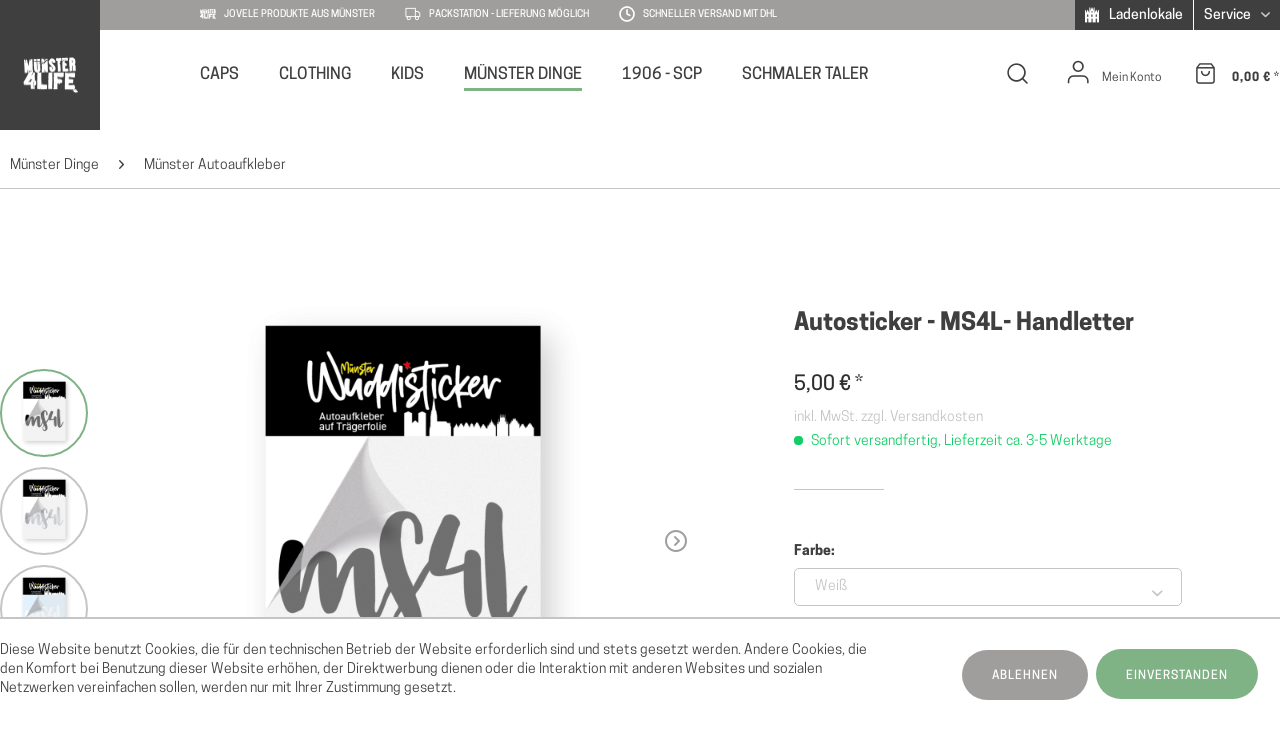

--- FILE ---
content_type: text/html; charset=UTF-8
request_url: https://muenster-online-shop.de/muenster-dinge/muenster-autoaufkleber/autosticker-ms4l-handletter
body_size: 14973
content:
<!DOCTYPE html>
<html class="no-js" lang="de" itemscope="itemscope" itemtype="http://schema.org/WebPage">
<head>
<meta charset="utf-8">
<meta name="author" content="" />
<meta name="robots" content="index,follow" />
<meta name="revisit-after" content="15 days" />
<meta name="keywords" content="Münster 4 Life Autoaufkleber Autosticker 1906 4400 MS4L" />
<meta name="description" content="Individualisiere dein Fahrzeug mit unseren Münster Aufklebern: MS4L, 1906, 4400, Münster, usw...für jeden ist etwas dabei. In drei Farben erhältlich." />
<meta property="og:type" content="product" />
<meta property="og:site_name" content="Münster 4 Life Online Shop" />
<meta property="og:url" content="https://muenster-online-shop.de/muenster-dinge/muenster-autoaufkleber/autosticker-ms4l-handletter" />
<meta property="og:title" content="Autosticker - MS4L- Handletter" />
<meta property="og:description" content="Münster Wuddisticker* - endlich haben wir unsere freistehenden Autoaufkleber aufgelegt - natürlich auch überall anders auf glatten Flächen…" />
<meta property="og:image" content="https://muenster-online-shop.de/media/image/29/6a/71/Element-41.png" />
<meta property="product:brand" content="MS4L" />
<meta property="product:price" content="5,00" />
<meta property="product:product_link" content="https://muenster-online-shop.de/muenster-dinge/muenster-autoaufkleber/autosticker-ms4l-handletter" />
<meta name="twitter:card" content="product" />
<meta name="twitter:site" content="Münster 4 Life Online Shop" />
<meta name="twitter:title" content="Autosticker - MS4L- Handletter" />
<meta name="twitter:description" content="Münster Wuddisticker* - endlich haben wir unsere freistehenden Autoaufkleber aufgelegt - natürlich auch überall anders auf glatten Flächen…" />
<meta name="twitter:image" content="https://muenster-online-shop.de/media/image/29/6a/71/Element-41.png" />
<meta itemprop="copyrightHolder" content="Münster 4 Life Online Shop" />
<meta itemprop="copyrightYear" content="2014" />
<meta itemprop="isFamilyFriendly" content="True" />
<meta itemprop="image" content="https://muenster-online-shop.de/media/image/f0/e5/9b/Header_MS4L.png" />
<meta name="viewport" content="width=device-width, initial-scale=1.0, user-scalable=no">
<meta name="mobile-web-app-capable" content="yes">
<meta name="apple-mobile-web-app-title" content="Münster 4 Life Online Shop">
<meta name="apple-mobile-web-app-capable" content="yes">
<meta name="apple-mobile-web-app-status-bar-style" content="default">
<link rel="apple-touch-icon-precomposed" href="/">
<link rel="shortcut icon" href="https://muenster-online-shop.de/media/unknown/d9/0c/f4/favicon.ico">
<meta name="msapplication-navbutton-color" content="#3f3f3f" />
<meta name="application-name" content="Münster 4 Life Online Shop" />
<meta name="msapplication-starturl" content="https://muenster-online-shop.de/" />
<meta name="msapplication-window" content="width=1024;height=768" />
<meta name="msapplication-TileImage" content="/">
<meta name="msapplication-TileColor" content="#3f3f3f">
<meta name="theme-color" content="#3f3f3f" />
<link rel="canonical" href="https://muenster-online-shop.de/muenster-dinge/muenster-autoaufkleber/autosticker-ms4l-handletter" />
<title itemprop="name">Autoaufkleber - MS4L - Münster | Münster 4 Life Online Shop</title>
<link href="/web/cache/1669904206_cdd6ba38491fa0687d7aee2e6e97a365.css" media="all" rel="stylesheet" type="text/css" />
</head>
<body class="is--ctl-detail is--act-index" >
<div class="page-wrap">
<noscript class="noscript-main">
<div class="alert is--warning">
<div class="alert--icon">
<i class="icon--element icon--warning"></i>
</div>
<div class="alert--content">
Um M&#xFC;nster&#x20;4&#x20;Life&#x20;Online&#x20;Shop in vollem Umfang nutzen zu k&ouml;nnen, empfehlen wir Ihnen Javascript in Ihrem Browser zu aktiveren.
</div>
</div>
</noscript>
<header class="header-main">
<div class="top-bar">
<div class="container block-group">
<div class="shop-benefits">
<div class="benefit benefit-products"><i class="io-logo"></i>Jovele Produkte aus Münster</div>
<div class="benefit benefit-delivery"><i class="io-truck"></i>Packstation - Lieferung möglich</div>
<div class="benefit benefit-shipping"><i class="io-clock"></i>Schneller Versand mit DHL</div>
</div>
<nav class="top-bar--navigation block" role="menubar">

    



    

<div class="navigation--entry entry--compare is--hidden" role="menuitem" aria-haspopup="true" data-drop-down-menu="true">
    

</div>
<a href="/ladenlokale" class="navigation--entry entry--shop">
<i class="io-shops"></i>
Ladenlokale
</a>
<div class="navigation--entry entry--service has--drop-down" role="menuitem" aria-haspopup="true" data-drop-down-menu="true">
Service
<ul class="service--list is--rounded" role="menu">
<li class="service--entry" role="menuitem">
<a class="service--link" href="https://muenster-online-shop.de/registerFC/index/sValidation/H" title="Händler-Login" >
Händler-Login
</a>
</li>
<li class="service--entry" role="menuitem">
<a class="service--link" href="https://muenster-online-shop.de/ladenlokal" title="Ladenlokal" >
Ladenlokal
</a>
</li>
</ul>
</div>
</nav>
</div>
</div>
<div class="container header--navigation">
<div class="logo-main block-group" role="banner">
<div class="logo--shop block">
<a class="logo--link" href="https://muenster-online-shop.de/" title="Münster 4 Life Online Shop - zur Startseite wechseln">
<picture>
<source srcset="https://muenster-online-shop.de/media/image/f0/e5/9b/Header_MS4L.png" media="(min-width: 78.75em)">
<source srcset="https://muenster-online-shop.de/media/image/f0/e5/9b/Header_MS4L.png" media="(min-width: 64em)">
<source srcset="https://muenster-online-shop.de/media/image/f0/e5/9b/Header_MS4L.png" media="(min-width: 48em)">
<img srcset="https://muenster-online-shop.de/media/image/f0/e5/9b/Header_MS4L.png" alt="Münster 4 Life Online Shop - zur Startseite wechseln" />
</picture>
</a>
</div>
</div>
<nav class="navigation-main">
<div class="container" data-menu-scroller="true" data-listSelector=".navigation--list.container" data-viewPortSelector=".navigation--list-wrapper">
<div class="navigation--list-wrapper">
<ul class="navigation--list container" role="menubar" itemscope="itemscope" itemtype="http://schema.org/SiteNavigationElement">
<li class="navigation--entry" role="menuitem"><a class="navigation--link" href="https://muenster-online-shop.de/caps/" title="Caps" itemprop="url"><span itemprop="name">Caps</span></a></li><li class="navigation--entry" role="menuitem"><a class="navigation--link" href="https://muenster-online-shop.de/clothing/" title="Clothing" itemprop="url"><span itemprop="name">Clothing</span></a></li><li class="navigation--entry" role="menuitem"><a class="navigation--link" href="https://muenster-online-shop.de/kids/" title="Kids" itemprop="url"><span itemprop="name">Kids</span></a></li><li class="navigation--entry is--active" role="menuitem"><a class="navigation--link is--active" href="https://muenster-online-shop.de/muenster-dinge/" title="Münster Dinge" itemprop="url"><span itemprop="name">Münster Dinge</span></a></li><li class="navigation--entry" role="menuitem"><a class="navigation--link" href="https://muenster-online-shop.de/1906-scp/" title="1906 - SCP" itemprop="url"><span itemprop="name">1906 - SCP</span></a></li><li class="navigation--entry" role="menuitem"><a class="navigation--link" href="https://muenster-online-shop.de/schmaler-taler/" title="Schmaler Taler" itemprop="url"><span itemprop="name">Schmaler Taler</span></a></li>            </ul>
</div>
</div>
</nav>
<nav class="shop--navigation block-group">
<ul class="navigation--list block-group" role="menubar">
<li class="navigation--entry entry--menu-left" role="menuitem">
<a class="entry--link entry--trigger btn is--icon-left" href="#offcanvas--left" data-offcanvas="true" data-offCanvasSelector=".sidebar-main">
<i class="io-menu"></i>
</a>
</li>
<li class="navigation--entry entry--search" role="menuitem" data-search="true" aria-haspopup="true" data-minLength="3">
<a class="btn entry--link entry--trigger" href="#show-hide--search" title="Suche anzeigen / schließen">
<i class="io-search"></i>
</a>
<form action="/search" method="get" class="main-search--form">
<input type="search" name="sSearch" class="main-search--field" autocomplete="off" autocapitalize="off" placeholder="Suchbegriff..." maxlength="30" />
<button type="submit" class="main-search--button">
<i class="icon--search"></i>
<span class="main-search--text">Suchen</span>
</button>
<div class="form--ajax-loader">&nbsp;</div>
</form>
<div class="main-search--results"></div>
</li>




    <li class="navigation--entry entry--account with-slt"
        role="menuitem"
        data-offcanvas="true"
        data-offCanvasSelector=".account--dropdown-navigation">
        
    <a href="https://muenster-online-shop.de/account"
       title="Mein Konto"
       class="btn is--icon-left entry--link account--link">
        <i class="io-account"></i>
                    <span class="account--display">
                Mein Konto
            </span>
            </a>


                    
                <div class="account--dropdown-navigation">

                    
    <div class="navigation--smartphone">
        <div class="entry--close-off-canvas">
            <a href="#close-account-menu"
               class="account--close-off-canvas"
               title="Menü schließen">
                <i class="io-cross"></i>Menü schließen
            </a>
        </div>
    </div>


                    
                            <div class="account--menu is--rounded is--personalized">
        
                            
                
                                            <span class="navigation--headline">
                            Mein Konto
                        </span>
                                    

                
                <div class="account--menu-container">

                    
                        
                        <ul class="sidebar--navigation navigation--list is--level0 show--active-items">
                            
                                
                                
                                    
                                                                                    <li class="navigation--entry">
                                                <span class="navigation--signin">
                                                    <a href="https://muenster-online-shop.de/account#hide-registration"
                                                       class="blocked--link btn is--primary navigation--signin-btn"
                                                       data-collapseTarget="#registration"
                                                       data-action="close">
                                                        Anmelden
                                                    </a>
                                                    <span class="navigation--register">
                                                        oder
                                                        <a href="https://muenster-online-shop.de/account#show-registration"
                                                           class="blocked--link"
                                                           data-collapseTarget="#registration"
                                                           data-action="open">
                                                            registrieren
                                                        </a>
                                                    </span>
                                                </span>
                                            </li>
                                                                            

                                    
                                        <li class="navigation--entry">
                                            <a href="https://muenster-online-shop.de/account" title="Übersicht" class="navigation--link">
                                                Übersicht
                                            </a>
                                        </li>
                                    
                                

                                
                                
                                    <li class="navigation--entry">
                                        <a href="https://muenster-online-shop.de/account/profile" title="Persönliche Daten" class="navigation--link" rel="nofollow">
                                            Persönliche Daten
                                        </a>
                                    </li>
                                

                                
                                
                                                                            
                                            <li class="navigation--entry">
                                                <a href="https://muenster-online-shop.de/address/index/sidebar/" title="Adressen" class="navigation--link" rel="nofollow">
                                                    Adressen
                                                </a>
                                            </li>
                                        
                                                                    

                                
                                
                                    <li class="navigation--entry">
                                        <a href="https://muenster-online-shop.de/account/payment" title="Zahlungsarten" class="navigation--link" rel="nofollow">
                                            Zahlungsarten
                                        </a>
                                    </li>
                                

                                
                                
                                    <li class="navigation--entry">
                                        <a href="https://muenster-online-shop.de/account/orders" title="Bestellungen" class="navigation--link" rel="nofollow">
                                            Bestellungen
                                        </a>
                                    </li>
                                

                                
                                
                                                                            <li class="navigation--entry">
                                            <a href="https://muenster-online-shop.de/account/downloads" title="Sofortdownloads" class="navigation--link" rel="nofollow">
                                                Sofortdownloads
                                            </a>
                                        </li>
                                                                    

                                
                                

                                
                                
                                                                    

                                
                                
                                                                    
                            
                        </ul>
                    
                </div>
                    
    </div>
                    
                </div>
            
            </li>




    <li class="navigation--entry entry--cart" role="menuitem">
        
        <a class="btn is--icon-left cart--link" href="https://muenster-online-shop.de/checkout/cart"
           title="Warenkorb">
            <span class="cart--display">
                                    Warenkorb
                            </span>

            <span class="badge is--primary is--minimal cart--quantity is--hidden">0</span>

            <i class="io-basket"></i>

            <span class="cart--amount">
                0,00&nbsp;&euro; *
            </span>
        </a>
        <div class="ajax-loader">&nbsp;</div>
    </li>



</ul>
</nav>
<div class="container--ajax-cart" data-collapse-cart="true" data-displayMode="offcanvas"></div>
</div>
<div class="advanced-menu" data-advanced-menu="true" data-hoverDelay="">
</div>
</header>
<section class="content-main container block-group">
<nav class="content--breadcrumb detail--breadcrumb block">
<div class="content-breadcrumb-border">
<ul class="breadcrumb--list" role="menu" itemscope itemtype="http://schema.org/BreadcrumbList">
<li class="breadcrumb--entry" itemprop="itemListElement" itemscope itemtype="http://schema.org/ListItem">
<a class="breadcrumb--link" href="https://muenster-online-shop.de/muenster-dinge/" title="Münster Dinge" itemprop="item">
<link itemprop="url" href="https://muenster-online-shop.de/muenster-dinge/" />
<span class="breadcrumb--title" itemprop="name">Münster Dinge</span>
</a>
<meta itemprop="position" content="0" />
</li>
<li class="breadcrumb--separator">
<i class="icon--arrow-right"></i>
</li>
<li class="breadcrumb--entry is--active" itemprop="itemListElement" itemscope itemtype="http://schema.org/ListItem">
<a class="breadcrumb--link" href="https://muenster-online-shop.de/muenster-dinge/muenster-autoaufkleber/" title="Münster Autoaufkleber" itemprop="item">
<link itemprop="url" href="https://muenster-online-shop.de/muenster-dinge/muenster-autoaufkleber/" />
<span class="breadcrumb--title" itemprop="name">Münster Autoaufkleber</span>
</a>
<meta itemprop="position" content="1" />
</li>
</ul>
</div>
</nav>
<div class="content-main--inner">
<aside class="sidebar-main off-canvas">
<div class="navigation--smartphone">
<ul class="navigation--list ">
<li class="navigation--entry entry--close-off-canvas">
<a href="#close-categories-menu" title="Menü schließen" class="navigation--link">
<i class="io-cross"></i>
Menü schließen
</a>
</li>
</ul>
</div>
<div class="sidebar--categories-wrapper" data-subcategory-nav="true" data-mainCategoryId="3" data-categoryId="83" data-fetchUrl="/widgets/listing/getCategory/categoryId/83">
<div class="categories--headline navigation--headline">
Kategorien
</div>
<div class="sidebar--categories-navigation">
<ul class="sidebar--navigation categories--navigation navigation--list is--drop-down is--level0 is--rounded" role="menu">
<li class="navigation--entry has--sub-children" role="menuitem">
<a class="navigation--link link--go-forward" href="https://muenster-online-shop.de/caps/" data-categoryId="4" data-fetchUrl="/widgets/listing/getCategory/categoryId/4" title="Caps" >
Caps
<span class="is--icon-right">
<i class="icon--arrow-right"></i>
</span>
</a>
</li>
<li class="navigation--entry has--sub-children" role="menuitem">
<a class="navigation--link link--go-forward" href="https://muenster-online-shop.de/clothing/" data-categoryId="12" data-fetchUrl="/widgets/listing/getCategory/categoryId/12" title="Clothing" >
Clothing
<span class="is--icon-right">
<i class="icon--arrow-right"></i>
</span>
</a>
</li>
<li class="navigation--entry has--sub-children" role="menuitem">
<a class="navigation--link link--go-forward" href="https://muenster-online-shop.de/kids/" data-categoryId="16" data-fetchUrl="/widgets/listing/getCategory/categoryId/16" title="Kids" >
Kids
<span class="is--icon-right">
<i class="icon--arrow-right"></i>
</span>
</a>
</li>
<li class="navigation--entry is--active has--sub-categories has--sub-children" role="menuitem">
<a class="navigation--link is--active has--sub-categories link--go-forward" href="https://muenster-online-shop.de/muenster-dinge/" data-categoryId="20" data-fetchUrl="/widgets/listing/getCategory/categoryId/20" title="Münster Dinge" >
Münster Dinge
<span class="is--icon-right">
<i class="icon--arrow-right"></i>
</span>
</a>
<ul class="sidebar--navigation categories--navigation navigation--list is--level1 is--rounded" role="menu">
<li class="navigation--entry" role="menuitem">
<a class="navigation--link" href="https://muenster-online-shop.de/muenster-dinge/muenster-aufkleber-sticker/" data-categoryId="35" data-fetchUrl="/widgets/listing/getCategory/categoryId/35" title="Münster Aufkleber &amp; Sticker" >
Münster Aufkleber & Sticker
</a>
</li>
<li class="navigation--entry is--active" role="menuitem">
<a class="navigation--link is--active" href="https://muenster-online-shop.de/muenster-dinge/muenster-autoaufkleber/" data-categoryId="83" data-fetchUrl="/widgets/listing/getCategory/categoryId/83" title="Münster Autoaufkleber" >
Münster Autoaufkleber
</a>
</li>
<li class="navigation--entry" role="menuitem">
<a class="navigation--link" href="https://muenster-online-shop.de/muenster-dinge/muenster-cds-vinyl/" data-categoryId="86" data-fetchUrl="/widgets/listing/getCategory/categoryId/86" title="Münster CDs &amp; Vinyl" >
Münster CDs & Vinyl
</a>
</li>
<li class="navigation--entry" role="menuitem">
<a class="navigation--link" href="https://muenster-online-shop.de/muenster-dinge/muenster-dekor/" data-categoryId="93" data-fetchUrl="/widgets/listing/getCategory/categoryId/93" title="Münster Dekor" >
Münster Dekor
</a>
</li>
<li class="navigation--entry" role="menuitem">
<a class="navigation--link" href="https://muenster-online-shop.de/muenster-dinge/muenster-filme/" data-categoryId="24" data-fetchUrl="/widgets/listing/getCategory/categoryId/24" title="Münster Filme" >
Münster Filme
</a>
</li>
<li class="navigation--entry" role="menuitem">
<a class="navigation--link" href="https://muenster-online-shop.de/muenster-dinge/muenster-fotoleisten/" data-categoryId="69" data-fetchUrl="/widgets/listing/getCategory/categoryId/69" title="Münster Fotoleisten" >
Münster Fotoleisten
</a>
</li>
<li class="navigation--entry" role="menuitem">
<a class="navigation--link" href="https://muenster-online-shop.de/muenster-dinge/muenster-holzuntersetzer/" data-categoryId="67" data-fetchUrl="/widgets/listing/getCategory/categoryId/67" title="Münster Holzuntersetzer" >
Münster Holzuntersetzer
</a>
</li>
<li class="navigation--entry" role="menuitem">
<a class="navigation--link" href="https://muenster-online-shop.de/muenster-dinge/muenster-kalender/" data-categoryId="22" data-fetchUrl="/widgets/listing/getCategory/categoryId/22" title="Münster Kalender" >
Münster Kalender
</a>
</li>
<li class="navigation--entry" role="menuitem">
<a class="navigation--link" href="https://muenster-online-shop.de/muenster-dinge/muenster-magnete/" data-categoryId="45" data-fetchUrl="/widgets/listing/getCategory/categoryId/45" title="Münster Magnete" >
Münster Magnete
</a>
</li>
<li class="navigation--entry" role="menuitem">
<a class="navigation--link" href="https://muenster-online-shop.de/muenster-dinge/muenster-panini-heft/" data-categoryId="84" data-fetchUrl="/widgets/listing/getCategory/categoryId/84" title="Münster PANINI Heft" >
Münster PANINI Heft
</a>
</li>
<li class="navigation--entry" role="menuitem">
<a class="navigation--link" href="https://muenster-online-shop.de/muenster-dinge/muenster-postkarten/" data-categoryId="36" data-fetchUrl="/widgets/listing/getCategory/categoryId/36" title="Münster Postkarten" >
Münster Postkarten
</a>
</li>
<li class="navigation--entry" role="menuitem">
<a class="navigation--link" href="https://muenster-online-shop.de/muenster-dinge/muenster-puzzle-spiele/" data-categoryId="23" data-fetchUrl="/widgets/listing/getCategory/categoryId/23" title="Münster Puzzle &amp; Spiele" >
Münster Puzzle & Spiele
</a>
</li>
<li class="navigation--entry" role="menuitem">
<a class="navigation--link" href="https://muenster-online-shop.de/muenster-dinge/muenster-rucksaecke/" data-categoryId="85" data-fetchUrl="/widgets/listing/getCategory/categoryId/85" title="Münster Rucksäcke" >
Münster Rucksäcke
</a>
</li>
<li class="navigation--entry" role="menuitem">
<a class="navigation--link" href="https://muenster-online-shop.de/muenster-dinge/muenster-schieferuntersetzer/" data-categoryId="68" data-fetchUrl="/widgets/listing/getCategory/categoryId/68" title="Münster Schieferuntersetzer" >
Münster Schieferuntersetzer
</a>
</li>
<li class="navigation--entry" role="menuitem">
<a class="navigation--link" href="https://muenster-online-shop.de/muenster-dinge/muenster-tassen/" data-categoryId="82" data-fetchUrl="/widgets/listing/getCategory/categoryId/82" title="Münster Tassen" >
Münster Tassen
</a>
</li>
<li class="navigation--entry" role="menuitem">
<a class="navigation--link" href="https://muenster-online-shop.de/muenster-dinge/muenster-zollstock/" data-categoryId="89" data-fetchUrl="/widgets/listing/getCategory/categoryId/89" title="Münster Zollstock" >
Münster Zollstock
</a>
</li>
</ul>
</li>
<li class="navigation--entry" role="menuitem">
<a class="navigation--link" href="https://muenster-online-shop.de/4400-muenster/" data-categoryId="73" data-fetchUrl="/widgets/listing/getCategory/categoryId/73" title="4400 Münster" >
4400 Münster
</a>
</li>
<li class="navigation--entry" role="menuitem">
<a class="navigation--link" href="https://muenster-online-shop.de/1906-scp/" data-categoryId="72" data-fetchUrl="/widgets/listing/getCategory/categoryId/72" title="1906 - SCP" >
1906 - SCP
</a>
</li>
<li class="navigation--entry" role="menuitem">
<a class="navigation--link" href="https://muenster-online-shop.de/muenster-blackhawks/" data-categoryId="71" data-fetchUrl="/widgets/listing/getCategory/categoryId/71" title="Münster Blackhawks" >
Münster Blackhawks
</a>
</li>
<li class="navigation--entry" role="menuitem">
<a class="navigation--link" href="https://muenster-online-shop.de/schmaler-taler/" data-categoryId="74" data-fetchUrl="/widgets/listing/getCategory/categoryId/74" title="Schmaler Taler" >
Schmaler Taler
</a>
</li>
<li class="navigation--entry" role="menuitem">
<a class="navigation--link" href="/ladenlokale" data-categoryId="65" data-fetchUrl="/widgets/listing/getCategory/categoryId/65" title="LADENLOKAL" target="_parent">
LADENLOKAL
</a>
</li>
<li class="navigation--entry" role="menuitem">
<a class="navigation--link" href="https://muenster-online-shop.de/blog/" data-categoryId="29" data-fetchUrl="/widgets/listing/getCategory/categoryId/29" title="BLOG" >
BLOG
</a>
</li>
<li class="navigation--entry" role="menuitem">
<a class="navigation--link" href="/newsletter" data-categoryId="57" data-fetchUrl="/widgets/listing/getCategory/categoryId/57" title="NEWSLETTER" target="_parent">
NEWSLETTER
</a>
</li>
</ul>
</div>
<div class="shop-sites--container is--rounded">
<ul class="shop-sites--navigation sidebar--navigation navigation--list is--drop-down is--level0" role="menu">
<li class="navigation--entry" role="menuitem">
<a class="navigation--link" href="https://muenster-online-shop.de/registerFC/index/sValidation/H" title="Händler-Login" data-categoryId="21" data-fetchUrl="/widgets/listing/getCustomPage/pageId/21" >
Händler-Login
</a>
</li>
<li class="navigation--entry" role="menuitem">
<a class="navigation--link" href="https://muenster-online-shop.de/ladenlokal" title="Ladenlokal" data-categoryId="46" data-fetchUrl="/widgets/listing/getCustomPage/pageId/46" >
Ladenlokal
</a>
</li>
</ul>
</div>
<div class="panel is--rounded paypal--sidebar">
<div class="panel--body is--wide paypal--sidebar-inner">
<div data-paypalUnifiedInstallmentsBanner="true" data-ratio="1x1" data-currency="EUR" data-buyerCountry="DE" >
</div>
</div>
</div>
</div>
<div class="sidebar--social-container">
<a class="navigation--link" href="http://www.facebook.com/muenster4life" target=”_blank” rel=”noopener noreferrer">
<i class="io-facebook"></i></a>
<a class="navigation--link" href="http://www.instagram.com/muenster4life" target=”_blank” rel=”noopener noreferrer">
<i class="io-instagram"></i></a>
<a class="navigation--link" href="http://www.youtube.com/muenster4life" target=”_blank” rel=”noopener noreferrer">
<i class="io-youtube"></i></a>
</div>
<div class="mobile--switches">

    



    

</div>
</aside>
<div class="content--wrapper">
<div class="content product--details" itemscope itemtype="http://schema.org/Product" data-ajax-wishlist="true" data-compare-ajax="true" data-ajax-variants-container="true">
<div class="product--detail-upper block-group">
<div class="product--image-container image-slider product--image-zoom" data-image-slider="true" data-image-gallery="true" data-maxZoom="0" data-thumbnails=".image--thumbnails" >
<div class="image--thumbnails image-slider--thumbnails">
<div class="image-slider--thumbnails-slide">
<a href="https://muenster-online-shop.de/media/image/29/6a/71/Element-41.png" title="Vorschau: Heckaufkleber Münster" class="thumbnail--link is--active">
<img srcset="https://muenster-online-shop.de/media/image/d9/cf/d4/Element-41_200x200.png, https://muenster-online-shop.de/media/image/a8/46/35/Element-41_200x200@2x.png 2x" alt="Vorschau: Heckaufkleber Münster" title="Vorschau: Heckaufkleber Münster" class="thumbnail--image" />
</a>
<a href="https://muenster-online-shop.de/media/image/f9/c8/8d/Element-55.png" title="Vorschau: Autosticker - MS4L- Handletter" class="thumbnail--link">
<img srcset="https://muenster-online-shop.de/media/image/52/ab/c5/Element-55_200x200.png, https://muenster-online-shop.de/media/image/4f/9a/ab/Element-55_200x200@2x.png 2x" alt="Vorschau: Autosticker - MS4L- Handletter" title="Vorschau: Autosticker - MS4L- Handletter" class="thumbnail--image" />
</a>
<a href="https://muenster-online-shop.de/media/image/fd/de/eb/Element-67.png" title="Vorschau: Autosticker - MS4L- Handletter" class="thumbnail--link">
<img srcset="https://muenster-online-shop.de/media/image/de/50/9d/Element-67_200x200.png, https://muenster-online-shop.de/media/image/36/59/8f/Element-67_200x200@2x.png 2x" alt="Vorschau: Autosticker - MS4L- Handletter" title="Vorschau: Autosticker - MS4L- Handletter" class="thumbnail--image" />
</a>
<a href="https://muenster-online-shop.de/media/image/77/d4/82/MS4L_STA_02HDL_ALLSwEz0ZnukFZJn.jpg" title="Vorschau: Autosticker - MS4L- Handletter" class="thumbnail--link">
<img srcset="https://muenster-online-shop.de/media/image/bd/89/83/MS4L_STA_02HDL_ALLSwEz0ZnukFZJn_200x200.jpg, https://muenster-online-shop.de/media/image/8c/78/7d/MS4L_STA_02HDL_ALLSwEz0ZnukFZJn_200x200@2x.jpg 2x" alt="Vorschau: Autosticker - MS4L- Handletter" title="Vorschau: Autosticker - MS4L- Handletter" class="thumbnail--image" />
</a>
</div>
</div>
<div class="image-slider--container">
<div class="image-slider--slide">
<div class="image--box image-slider--item">
<span class="image--element" data-img-large="https://muenster-online-shop.de/media/image/4d/ea/95/Element-41_1280x1280.png" data-img-small="https://muenster-online-shop.de/media/image/d9/cf/d4/Element-41_200x200.png" data-img-original="https://muenster-online-shop.de/media/image/29/6a/71/Element-41.png" data-alt="Heckaufkleber Münster">
<span class="image--media">
<img srcset="https://muenster-online-shop.de/media/image/0a/15/1a/Element-41_600x600.png, https://muenster-online-shop.de/media/image/3c/f3/3f/Element-41_600x600@2x.png 2x" src="https://muenster-online-shop.de/media/image/0a/15/1a/Element-41_600x600.png" alt="Heckaufkleber Münster" itemprop="image" />
</span>
</span>
</div>
<div class="image--box image-slider--item">
<span class="image--element" data-img-large="https://muenster-online-shop.de/media/image/07/51/73/Element-55_1280x1280.png" data-img-small="https://muenster-online-shop.de/media/image/52/ab/c5/Element-55_200x200.png" data-img-original="https://muenster-online-shop.de/media/image/f9/c8/8d/Element-55.png" data-alt="Autosticker - MS4L- Handletter">
<span class="image--media">
<img srcset="https://muenster-online-shop.de/media/image/f0/0b/6c/Element-55_600x600.png, https://muenster-online-shop.de/media/image/50/fa/9f/Element-55_600x600@2x.png 2x" alt="Autosticker - MS4L- Handletter" itemprop="image" />
</span>
</span>
</div>
<div class="image--box image-slider--item">
<span class="image--element" data-img-large="https://muenster-online-shop.de/media/image/fe/01/4c/Element-67_1280x1280.png" data-img-small="https://muenster-online-shop.de/media/image/de/50/9d/Element-67_200x200.png" data-img-original="https://muenster-online-shop.de/media/image/fd/de/eb/Element-67.png" data-alt="Autosticker - MS4L- Handletter">
<span class="image--media">
<img srcset="https://muenster-online-shop.de/media/image/83/be/c3/Element-67_600x600.png, https://muenster-online-shop.de/media/image/41/15/7c/Element-67_600x600@2x.png 2x" alt="Autosticker - MS4L- Handletter" itemprop="image" />
</span>
</span>
</div>
<div class="image--box image-slider--item">
<span class="image--element" data-img-large="https://muenster-online-shop.de/media/image/7f/ec/17/MS4L_STA_02HDL_ALLSwEz0ZnukFZJn_1280x1280.jpg" data-img-small="https://muenster-online-shop.de/media/image/bd/89/83/MS4L_STA_02HDL_ALLSwEz0ZnukFZJn_200x200.jpg" data-img-original="https://muenster-online-shop.de/media/image/77/d4/82/MS4L_STA_02HDL_ALLSwEz0ZnukFZJn.jpg" data-alt="Autosticker - MS4L- Handletter">
<span class="image--media">
<img srcset="https://muenster-online-shop.de/media/image/4b/10/23/MS4L_STA_02HDL_ALLSwEz0ZnukFZJn_600x600.jpg, https://muenster-online-shop.de/media/image/4e/63/b1/MS4L_STA_02HDL_ALLSwEz0ZnukFZJn_600x600@2x.jpg 2x" alt="Autosticker - MS4L- Handletter" itemprop="image" />
</span>
</span>
</div>
</div>
</div>
<div class="image--dots image-slider--dots panel--dot-nav">
<a href="#" class="dot--link">&nbsp;</a>
<a href="#" class="dot--link">&nbsp;</a>
<a href="#" class="dot--link">&nbsp;</a>
<a href="#" class="dot--link">&nbsp;</a>
</div>
</div>
<div class="product--buybox block">
<meta itemprop="brand" content="MS4L"/>
<meta itemprop="weight" content="0.1 kg"/>
<h1 class="product--title" itemprop="name">
Autosticker - MS4L- Handletter
</h1>
<div itemprop="offers" itemscope itemtype="http://schema.org/Offer" class="buybox--inner">
<meta itemprop="priceCurrency" content="EUR"/>
<meta itemprop="url" content="https://muenster-online-shop.de/muenster-dinge/muenster-autoaufkleber/autosticker-ms4l-handletter"/>
<div class="product--price price--default">
<span class="price--content content--default">
<meta itemprop="price" content="5.00">
5,00&nbsp;&euro; *
</span>
</div>
<p class="product--tax" data-content="" data-modalbox="true" data-targetSelector="a" data-mode="ajax">
inkl. MwSt. <a title="Versandkosten" href="https://muenster-online-shop.de/versand-und-zahlungsbedingungen" style="text-decoration:underline">zzgl. Versandkosten</a>
</p>
<div class="product--delivery">
<link itemprop="availability" href="http://schema.org/InStock" />
<p class="delivery--information">
<span class="delivery--text delivery--text-available">
<i class="delivery--status-icon delivery--status-available"></i>
Sofort versandfertig, Lieferzeit ca. 3-5 Werktage
</span>
</p>
</div>
<div class="product--configurator">
<form method="post" action="https://muenster-online-shop.de/muenster-dinge/muenster-autoaufkleber/autosticker-ms4l-handletter?c=83" class="configurator--form upprice--form">
<p class="configurator--label">Farbe:</p>
<div class="select-field">
<select name="group[5]" data-ajax-select-variants="true">
<option value="34">
Schwarz                            </option>
<option selected="selected" value="35">
Weiß                            </option>
<option value="36">
Silber Metallic                            </option>
</select>
</div>
<noscript>
<input name="recalc" type="submit" value="Auswählen" />
</noscript>
</form>
</div>
<form name="sAddToBasket" method="post" action="https://muenster-online-shop.de/checkout/addArticle" class="buybox--form" data-add-article="true" data-eventName="submit" data-showModal="false" data-addArticleUrl="https://muenster-online-shop.de/checkout/ajaxAddArticleCart">
<input type="hidden" name="sActionIdentifier" value=""/>
<input type="hidden" name="sAddAccessories" id="sAddAccessories" value=""/>
<input type="hidden" name="sAdd" value="AST02_MS4LHDL.1"/>
<div data-paypalUnifiedInstallmentsBanner="true" data-amount="5" data-currency="EUR" data-buyerCountry="DE" class="paypal-unified-installments-banner--product-detail">
</div>
<div class="buybox--button-container block-group">
<div class="buybox--quantity block">
<div class="select-field">
<select id="sQuantity" name="sQuantity" class="quantity--select">
<option value="1">1</option>
<option value="2">2</option>
<option value="3">3</option>
<option value="4">4</option>
<option value="5">5</option>
<option value="6">6</option>
<option value="7">7</option>
<option value="8">8</option>
<option value="9">9</option>
<option value="10">10</option>
<option value="11">11</option>
<option value="12">12</option>
<option value="13">13</option>
<option value="14">14</option>
<option value="15">15</option>
<option value="16">16</option>
<option value="17">17</option>
<option value="18">18</option>
<option value="19">19</option>
<option value="20">20</option>
</select>
</div>
</div>
<button class="buybox--button block btn is--primary is--center is--large" name="In den Warenkorb">
<span class="buy-btn--cart-add">In den</span> <span class="buy-btn--cart-text">Warenkorb</span>
</button>
</div>
</form>
</div>
<meta itemprop="productID" content="811"/>
<span class="product--id entry--content" itemprop="sku">
Artikel-Nr.: AST02_MS4LHDL.1
</span>
</div>
</div>
<div class="tab-menu--product">
<div class="tab--content">
<div class="content--description">
<div class="content--title">
Produktinformationen "Autosticker - MS4L- Handletter"
</div>
<div class="product--description" itemprop="description">
<p>Münster Wuddisticker* - endlich haben wir unsere freistehenden Autoaufkleber aufgelegt - natürlich auch überall anders auf glatten Flächen einsetzbar.&nbsp;<br>Aufkleber auf Trägerfolie inkl. Kurzanleitung zur Anbringung.<br><br><strong>Motiv:</strong> MS4L Handletter<br><strong>Größe:</strong> 9,5 x 4,5 cm<br><strong>Farbe:</strong> schwarz, metallic oder weiß<br><br>* Wuddi = Masematte für Auto</p>
</div>
</div>
</div>
</div>
<div class="tab-menu--cross-selling">
<div class="tab--navigation">
<a href="#content--also-bought" title="Kunden kauften auch" class="tab--link">Kunden kauften auch</a>
<a href="#content--customer-viewed" title="Kunden haben sich ebenfalls angesehen" class="tab--link">Kunden haben sich ebenfalls angesehen</a>
</div>
<div class="tab--container-list">
<div class="tab--container" data-tab-id="alsobought">
<div class="tab--header">
<a href="#" class="tab--title" title="Kunden kauften auch">Kunden kauften auch</a>
</div>
<div class="tab--content content--also-bought">            
            <div class="bought--content">
                
                                                                                                                        



    <div class="product-slider "
                                                                                                                                                                                                                                                   data-initOnEvent="onShowContent-alsobought"         data-product-slider="true">

        
            <div class="product-slider--container">
                                    


    <div class="product-slider--item">
            
            
        
            

    <div class="product--box box--slider"
         data-page-index=""
         data-ordernumber="AST_06"
         >

        
            <div class="box--content is--rounded">

                
                
                    


    <div class="product--badges">

        
        
                    

        
        
                    

        
        
                    

        
        
                    
    </div>







                

                
                    <div class="product--info">

                        
                        
                            <a href="https://muenster-online-shop.de/muenster-dinge/muenster-autoaufkleber/autosticker-muenster-skyline"
   title="Autosticker - Münster &amp; Skyline"
   class="product--image"
   
   >
    
        <span class="image--element">
            
                <span class="image--media">

                    
                    
                                                                            
                        
                            <img srcset="https://muenster-online-shop.de/media/image/f8/73/b9/Element-49_200x200.png, https://muenster-online-shop.de/media/image/a7/6c/4a/Element-49_200x200@2x.png 2x"
                                 alt="Münster Skyline Autoaufkleber"
                                 title="Münster Skyline Autoaufkleber" />
                        
                                    </span>
            
        </span>
    
</a>
                        

                        
                        

                        
                        
                            <a href="https://muenster-online-shop.de/muenster-dinge/muenster-autoaufkleber/autosticker-muenster-skyline"
                               class="product--title"
                               title="Autosticker - Münster &amp; Skyline">
                                Autosticker - Münster &amp; Skyline
                            </a>
                        

                        
                        
                                                    

                        
                        

                        
                            <div class="product--price-info">

                                
                                
                                    
<div class="price--unit">

    
    
    
    </div>                                

                                
                                
                                    
<div class="product--price">

    
    
        <span class="price--default is--nowrap">
                        5,00&nbsp;&euro;
            *
        </span>
    

    
    
            
</div>
                                
                            </div>
                        

                        

                        
                        
                    </div>
                
            </div>
        
    </div>


    
    </div>
                    


    <div class="product-slider--item">
            
            
        
            

    <div class="product--box box--slider"
         data-page-index=""
         data-ordernumber="AST05_MS4LIFE"
         >

        
            <div class="box--content is--rounded">

                
                
                    


    <div class="product--badges">

        
        
                    

        
        
                    

        
        
                    

        
        
                    
    </div>







                

                
                    <div class="product--info">

                        
                        
                            <a href="https://muenster-online-shop.de/muenster-dinge/muenster-autoaufkleber/autosticker-muenster-4-life"
   title="Autosticker - Münster 4 Life"
   class="product--image"
   
   >
    
        <span class="image--element">
            
                <span class="image--media">

                    
                    
                                                                            
                        
                            <img srcset="https://muenster-online-shop.de/media/image/e4/69/23/Element-45_200x200.png, https://muenster-online-shop.de/media/image/76/e0/6f/Element-45_200x200@2x.png 2x"
                                 alt="Münster 4 Life Autosticker Autoaufkleber"
                                 title="Münster 4 Life Autosticker Autoaufkleber" />
                        
                                    </span>
            
        </span>
    
</a>
                        

                        
                        

                        
                        
                            <a href="https://muenster-online-shop.de/muenster-dinge/muenster-autoaufkleber/autosticker-muenster-4-life"
                               class="product--title"
                               title="Autosticker - Münster 4 Life">
                                Autosticker - Münster 4 Life
                            </a>
                        

                        
                        
                                                    

                        
                        

                        
                            <div class="product--price-info">

                                
                                
                                    
<div class="price--unit">

    
    
    
    </div>                                

                                
                                
                                    
<div class="product--price">

    
    
        <span class="price--default is--nowrap">
                        5,00&nbsp;&euro;
            *
        </span>
    

    
    
            
</div>
                                
                            </div>
                        

                        

                        
                        
                    </div>
                
            </div>
        
    </div>


    
    </div>
                    


    <div class="product-slider--item">
            
            
        
            

    <div class="product--box box--slider"
         data-page-index=""
         data-ordernumber="TS_021_1906_GR_S"
         >

        
            <div class="box--content is--rounded">

                
                
                    


    <div class="product--badges">

        
        
                    

        
        
                    

        
        
                    

        
        
                    
    </div>







                

                
                    <div class="product--info">

                        
                        
                            <a href="https://muenster-online-shop.de/clothing/t-shirts/t-shirt-1906-ms4l-gruen"
   title="T-Shirt - 1906 - MS4L - Grün"
   class="product--image"
   
   >
    
        <span class="image--element">
            
                <span class="image--media">

                    
                    
                        
                        
                            <img srcset="https://muenster-online-shop.de/media/image/b8/31/3a/TS_021_1906_Green_200x200.png, https://muenster-online-shop.de/media/image/4a/ba/dd/TS_021_1906_Green_200x200@2x.png 2x"
                                 alt="T-Shirt - 1906 - MS4L - Grün"
                                 title="T-Shirt - 1906 - MS4L - Grün" />
                        
                                    </span>
            
        </span>
    
</a>
                        

                        
                        

                        
                        
                            <a href="https://muenster-online-shop.de/clothing/t-shirts/t-shirt-1906-ms4l-gruen"
                               class="product--title"
                               title="T-Shirt - 1906 - MS4L - Grün">
                                T-Shirt - 1906 - MS4L - Grün
                            </a>
                        

                        
                        
                                                    

                        
                        

                        
                            <div class="product--price-info">

                                
                                
                                    
<div class="price--unit">

    
    
    
    </div>                                

                                
                                
                                    
<div class="product--price">

    
    
        <span class="price--default is--nowrap">
                        22,99&nbsp;&euro;
            *
        </span>
    

    
    
            
</div>
                                
                            </div>
                        

                        

                        
                        
                    </div>
                
            </div>
        
    </div>


    
    </div>
                    


    <div class="product-slider--item">
            
            
        
            

    <div class="product--box box--slider"
         data-page-index=""
         data-ordernumber="10394"
         >

        
            <div class="box--content is--rounded">

                
                
                    


    <div class="product--badges">

        
        
                    

        
        
                    

        
        
                    

        
        
                    
    </div>







                

                
                    <div class="product--info">

                        
                        
                            <a href="https://muenster-online-shop.de/muenster-dinge/muenster-magnete/kuehlschrankmagnet-muenster-4-life"
   title="Kühlschrankmagnet - Münster 4 Life"
   class="product--image"
   
   >
    
        <span class="image--element">
            
                <span class="image--media">

                    
                    
                        
                        
                            <img srcset="https://muenster-online-shop.de/media/image/28/4a/5d/MGN012_Magnet_Muenster4Life_200x200.jpg, https://muenster-online-shop.de/media/image/3c/51/a1/MGN012_Magnet_Muenster4Life_200x200@2x.jpg 2x"
                                 alt="Kühlschrankmagnet - Münster 4 Life"
                                 title="Kühlschrankmagnet - Münster 4 Life" />
                        
                                    </span>
            
        </span>
    
</a>
                        

                        
                        

                        
                        
                            <a href="https://muenster-online-shop.de/muenster-dinge/muenster-magnete/kuehlschrankmagnet-muenster-4-life"
                               class="product--title"
                               title="Kühlschrankmagnet - Münster 4 Life">
                                Kühlschrankmagnet - Münster 4 Life
                            </a>
                        

                        
                        
                                                    

                        
                        

                        
                            <div class="product--price-info">

                                
                                
                                    
<div class="price--unit">

    
    
    
    </div>                                

                                
                                
                                    
<div class="product--price">

    
    
        <span class="price--default is--nowrap">
                        5,00&nbsp;&euro;
            *
        </span>
    

    
    
            
</div>
                                
                            </div>
                        

                        

                        
                        
                    </div>
                
            </div>
        
    </div>


    
    </div>
                    


    <div class="product-slider--item">
            
            
        
            

    <div class="product--box box--slider"
         data-page-index=""
         data-ordernumber="CP144_1906_FLXSW"
         >

        
            <div class="box--content is--rounded">

                
                
                    


    <div class="product--badges">

        
        
                    

        
        
                    

        
        
                    

        
        
                    
    </div>







                

                
                    <div class="product--info">

                        
                        
                            <a href="https://muenster-online-shop.de/1906-scp/flexfit-cap-1906-ms4l-schwarz"
   title="Flexfit Cap - 1906 - MS4L (Schwarz)"
   class="product--image"
   
   >
    
        <span class="image--element">
            
                <span class="image--media">

                    
                    
                        
                        
                            <img srcset="https://muenster-online-shop.de/media/image/db/00/21/1906_Flexfit_Black_200x200.png, https://muenster-online-shop.de/media/image/91/a1/a0/1906_Flexfit_Black_200x200@2x.png 2x"
                                 alt="Flexfit Cap - 1906 - MS4L (Schwarz)"
                                 title="Flexfit Cap - 1906 - MS4L (Schwarz)" />
                        
                                    </span>
            
        </span>
    
</a>
                        

                        
                        

                        
                        
                            <a href="https://muenster-online-shop.de/1906-scp/flexfit-cap-1906-ms4l-schwarz"
                               class="product--title"
                               title="Flexfit Cap - 1906 - MS4L (Schwarz)">
                                Flexfit Cap - 1906 - MS4L (Schwarz)
                            </a>
                        

                        
                        
                                                    

                        
                        

                        
                            <div class="product--price-info">

                                
                                
                                    
<div class="price--unit">

    
    
    
    </div>                                

                                
                                
                                    
<div class="product--price">

    
    
        <span class="price--default is--nowrap">
                        35,99&nbsp;&euro;
            *
        </span>
    

    
    
            
</div>
                                
                            </div>
                        

                        

                        
                        
                    </div>
                
            </div>
        
    </div>


    
    </div>
                    


    <div class="product-slider--item">
            
            
        
            

    <div class="product--box box--slider"
         data-page-index=""
         data-ordernumber="MGN002_SkySchwarz"
         >

        
            <div class="box--content is--rounded">

                
                
                    


    <div class="product--badges">

        
        
                    

        
        
                    

        
        
                    

        
        
                    
    </div>







                

                
                    <div class="product--info">

                        
                        
                            <a href="https://muenster-online-shop.de/muenster-dinge/muenster-magnete/kuehlschrankmagnet-muenster-skyline-schwarz"
   title="Kühlschrankmagnet - Münster Skyline - Schwarz"
   class="product--image"
   
   >
    
        <span class="image--element">
            
                <span class="image--media">

                    
                    
                                                                            
                        
                            <img srcset="https://muenster-online-shop.de/media/image/bf/bb/9f/MGN002_Magnet_MuensterSW_200x200.jpg, https://muenster-online-shop.de/media/image/4b/9c/f0/MGN002_Magnet_MuensterSW_200x200@2x.jpg 2x"
                                 alt="Münster Kühlschrankmagnet  MS4L"
                                 title="Münster Kühlschrankmagnet  MS4L" />
                        
                                    </span>
            
        </span>
    
</a>
                        

                        
                        

                        
                        
                            <a href="https://muenster-online-shop.de/muenster-dinge/muenster-magnete/kuehlschrankmagnet-muenster-skyline-schwarz"
                               class="product--title"
                               title="Kühlschrankmagnet - Münster Skyline - Schwarz">
                                Kühlschrankmagnet - Münster Skyline - Schwarz
                            </a>
                        

                        
                        
                                                    

                        
                        

                        
                            <div class="product--price-info">

                                
                                
                                    
<div class="price--unit">

    
    
    
    </div>                                

                                
                                
                                    
<div class="product--price">

    
    
        <span class="price--default is--nowrap">
                        5,00&nbsp;&euro;
            *
        </span>
    

    
    
            
</div>
                                
                            </div>
                        

                        

                        
                        
                    </div>
                
            </div>
        
    </div>


    
    </div>
                    


    <div class="product-slider--item">
            
            
        
            

    <div class="product--box box--slider"
         data-page-index=""
         data-ordernumber="TS_023_4400_GR_S"
         >

        
            <div class="box--content is--rounded">

                
                
                    


    <div class="product--badges">

        
        
                    

        
        
                    

        
        
                    

        
        
                    
    </div>







                

                
                    <div class="product--info">

                        
                        
                            <a href="https://muenster-online-shop.de/clothing/t-shirts/t-shirt-4400-ms4l-gruen"
   title="T-Shirt - 4400 - MS4L - Grün"
   class="product--image"
   
   >
    
        <span class="image--element">
            
                <span class="image--media">

                    
                    
                        
                        
                            <img srcset="https://muenster-online-shop.de/media/image/8d/02/16/TS_023_4400_Green_200x200.png, https://muenster-online-shop.de/media/image/9a/7c/fa/TS_023_4400_Green_200x200@2x.png 2x"
                                 alt="T-Shirt - 4400 - MS4L - Grün"
                                 title="T-Shirt - 4400 - MS4L - Grün" />
                        
                                    </span>
            
        </span>
    
</a>
                        

                        
                        

                        
                        
                            <a href="https://muenster-online-shop.de/clothing/t-shirts/t-shirt-4400-ms4l-gruen"
                               class="product--title"
                               title="T-Shirt - 4400 - MS4L - Grün">
                                T-Shirt - 4400 - MS4L - Grün
                            </a>
                        

                        
                        
                                                    

                        
                        

                        
                            <div class="product--price-info">

                                
                                
                                    
<div class="price--unit">

    
    
    
    </div>                                

                                
                                
                                    
<div class="product--price">

    
    
        <span class="price--default is--nowrap">
                        22,99&nbsp;&euro;
            *
        </span>
    

    
    
            
</div>
                                
                            </div>
                        

                        

                        
                        
                    </div>
                
            </div>
        
    </div>


    
    </div>
                    


    <div class="product-slider--item">
            
            
        
            

    <div class="product--box box--slider"
         data-page-index=""
         data-ordernumber="TS_020_1906SW_S"
         >

        
            <div class="box--content is--rounded">

                
                
                    


    <div class="product--badges">

        
        
                    

        
        
                    

        
        
                    

        
        
                    
    </div>







                

                
                    <div class="product--info">

                        
                        
                            <a href="https://muenster-online-shop.de/clothing/t-shirts/t-shirt-1906-ms4l-schwarz"
   title="T-Shirt - 1906 - MS4L - Schwarz"
   class="product--image"
   
   >
    
        <span class="image--element">
            
                <span class="image--media">

                    
                    
                        
                        
                            <img srcset="https://muenster-online-shop.de/media/image/9f/0b/d3/TS_020_1906_SW_200x200.png, https://muenster-online-shop.de/media/image/03/45/8b/TS_020_1906_SW_200x200@2x.png 2x"
                                 alt="T-Shirt - 1906 - MS4L - Schwarz"
                                 title="T-Shirt - 1906 - MS4L - Schwarz" />
                        
                                    </span>
            
        </span>
    
</a>
                        

                        
                        

                        
                        
                            <a href="https://muenster-online-shop.de/clothing/t-shirts/t-shirt-1906-ms4l-schwarz"
                               class="product--title"
                               title="T-Shirt - 1906 - MS4L - Schwarz">
                                T-Shirt - 1906 - MS4L - Schwarz
                            </a>
                        

                        
                        
                                                    

                        
                        

                        
                            <div class="product--price-info">

                                
                                
                                    
<div class="price--unit">

    
    
    
    </div>                                

                                
                                
                                    
<div class="product--price">

    
    
        <span class="price--default is--nowrap">
                        22,99&nbsp;&euro;
            *
        </span>
    

    
    
            
</div>
                                
                            </div>
                        

                        

                        
                        
                    </div>
                
            </div>
        
    </div>


    
    </div>
                    


    <div class="product-slider--item">
            
            
        
            

    <div class="product--box box--slider"
         data-page-index=""
         data-ordernumber="TS_010_MS4L_SW_S"
         >

        
            <div class="box--content is--rounded">

                
                
                    


    <div class="product--badges">

        
        
                    

        
        
                    

        
        
                    

        
        
                    
    </div>







                

                
                    <div class="product--info">

                        
                        
                            <a href="https://muenster-online-shop.de/clothing/t-shirts/t-shirt-ms4l-college-schwarz"
   title="T-Shirt - MS4L College - Schwarz"
   class="product--image"
   
   >
    
        <span class="image--element">
            
                <span class="image--media">

                    
                    
                        
                        
                            <img srcset="https://muenster-online-shop.de/media/image/5b/85/46/TS_10_MS4L_SW_200x200.png, https://muenster-online-shop.de/media/image/19/1c/31/TS_10_MS4L_SW_200x200@2x.png 2x"
                                 alt="T-Shirt - MS4L College - Schwarz"
                                 title="T-Shirt - MS4L College - Schwarz" />
                        
                                    </span>
            
        </span>
    
</a>
                        

                        
                        

                        
                        
                            <a href="https://muenster-online-shop.de/clothing/t-shirts/t-shirt-ms4l-college-schwarz"
                               class="product--title"
                               title="T-Shirt - MS4L College - Schwarz">
                                T-Shirt - MS4L College - Schwarz
                            </a>
                        

                        
                        
                                                    

                        
                        

                        
                            <div class="product--price-info">

                                
                                
                                    
<div class="price--unit">

    
    
    
    </div>                                

                                
                                
                                    
<div class="product--price">

    
    
        <span class="price--default is--nowrap">
                        22,99&nbsp;&euro;
            *
        </span>
    

    
    
            
</div>
                                
                            </div>
                        

                        

                        
                        
                    </div>
                
            </div>
        
    </div>


    
    </div>
                    


    <div class="product-slider--item">
            
            
        
            

    <div class="product--box box--slider"
         data-page-index=""
         data-ordernumber="CP43_SNPKDS_NVY"
         >

        
            <div class="box--content is--rounded">

                
                
                    


    <div class="product--badges">

        
        
                    

        
        
                    

        
        
                    

        
        
                    
    </div>







                

                
                    <div class="product--info">

                        
                        
                            <a href="https://muenster-online-shop.de/caps/ms4l-kids/kids-muenster-cap-snapback-ms4l-navy"
   title="Kids Münster Cap Snapback - MS4L (Navy)"
   class="product--image"
   
   >
    
        <span class="image--element">
            
                <span class="image--media">

                    
                    
                                                                            
                        
                            <img srcset="https://muenster-online-shop.de/media/image/23/4b/7b/CPS_MS4L_06_200x200.jpg, https://muenster-online-shop.de/media/image/68/26/df/CPS_MS4L_06_200x200@2x.jpg 2x"
                                 alt="Kinder Kids Cap Snapback Münster"
                                 title="Kinder Kids Cap Snapback Münster" />
                        
                                    </span>
            
        </span>
    
</a>
                        

                        
                        

                        
                        
                            <a href="https://muenster-online-shop.de/caps/ms4l-kids/kids-muenster-cap-snapback-ms4l-navy"
                               class="product--title"
                               title="Kids Münster Cap Snapback - MS4L (Navy)">
                                Kids Münster Cap Snapback - MS4L (Navy)
                            </a>
                        

                        
                        
                                                    

                        
                        

                        
                            <div class="product--price-info">

                                
                                
                                    
<div class="price--unit">

    
    
    
    </div>                                

                                
                                
                                    
<div class="product--price">

    
    
        <span class="price--default is--nowrap">
                        33,99&nbsp;&euro;
            *
        </span>
    

    
    
            
</div>
                                
                            </div>
                        

                        

                        
                        
                    </div>
                
            </div>
        
    </div>


    
    </div>
                    


    <div class="product-slider--item">
            
            
        
            

    <div class="product--box box--slider"
         data-page-index=""
         data-ordernumber="10374"
         >

        
            <div class="box--content is--rounded">

                
                
                    


    <div class="product--badges">

        
        
                    

        
        
                    

        
        
                    

        
        
                    
    </div>







                

                
                    <div class="product--info">

                        
                        
                            <a href="https://muenster-online-shop.de/caps/ms4l-kids/kids-snapback-1906-ms4l-heather"
   title="Kids Snapback - 1906 - MS4L (Heather)"
   class="product--image"
   
   >
    
        <span class="image--element">
            
                <span class="image--media">

                    
                    
                        
                        
                            <img srcset="https://muenster-online-shop.de/media/image/68/57/7b/1906_Snapback_Heather_200x200.png, https://muenster-online-shop.de/media/image/c9/8d/17/1906_Snapback_Heather_200x200@2x.png 2x"
                                 alt="Kids Snapback - 1906 - MS4L (Heather)"
                                 title="Kids Snapback - 1906 - MS4L (Heather)" />
                        
                                    </span>
            
        </span>
    
</a>
                        

                        
                        

                        
                        
                            <a href="https://muenster-online-shop.de/caps/ms4l-kids/kids-snapback-1906-ms4l-heather"
                               class="product--title"
                               title="Kids Snapback - 1906 - MS4L (Heather)">
                                Kids Snapback - 1906 - MS4L (Heather)
                            </a>
                        

                        
                        
                                                    

                        
                        

                        
                            <div class="product--price-info">

                                
                                
                                    
<div class="price--unit">

    
    
    
    </div>                                

                                
                                
                                    
<div class="product--price">

    
    
        <span class="price--default is--nowrap">
                        35,99&nbsp;&euro;
            *
        </span>
    

    
    
            
</div>
                                
                            </div>
                        

                        

                        
                        
                    </div>
                
            </div>
        
    </div>


    
    </div>
                    


    <div class="product-slider--item">
            
            
        
            

    <div class="product--box box--slider"
         data-page-index=""
         data-ordernumber="AST04_4400"
         >

        
            <div class="box--content is--rounded">

                
                
                    


    <div class="product--badges">

        
        
                    

        
        
                    

        
        
                    

        
        
                    
    </div>







                

                
                    <div class="product--info">

                        
                        
                            <a href="https://muenster-online-shop.de/muenster-dinge/muenster-autoaufkleber/autosticker-4400-ms4l"
   title="Autosticker - 4400 - MS4L"
   class="product--image"
   
   >
    
        <span class="image--element">
            
                <span class="image--media">

                    
                    
                                                                            
                        
                            <img srcset="https://muenster-online-shop.de/media/image/0d/a0/35/Element-47_200x200.png, https://muenster-online-shop.de/media/image/a4/90/cd/Element-47_200x200@2x.png 2x"
                                 alt="4400 Münster Aufkleber Auto Sticker"
                                 title="4400 Münster Aufkleber Auto Sticker" />
                        
                                    </span>
            
        </span>
    
</a>
                        

                        
                        

                        
                        
                            <a href="https://muenster-online-shop.de/muenster-dinge/muenster-autoaufkleber/autosticker-4400-ms4l"
                               class="product--title"
                               title="Autosticker - 4400 - MS4L">
                                Autosticker - 4400 - MS4L
                            </a>
                        

                        
                        
                                                    

                        
                        

                        
                            <div class="product--price-info">

                                
                                
                                    
<div class="price--unit">

    
    
    
    </div>                                

                                
                                
                                    
<div class="product--price">

    
    
        <span class="price--default is--nowrap">
                        5,00&nbsp;&euro;
            *
        </span>
    

    
    
            
</div>
                                
                            </div>
                        

                        

                        
                        
                    </div>
                
            </div>
        
    </div>


    
    </div>
                    


    <div class="product-slider--item">
            
            
        
            

    <div class="product--box box--slider"
         data-page-index=""
         data-ordernumber="AST03_1906"
         >

        
            <div class="box--content is--rounded">

                
                
                    


    <div class="product--badges">

        
        
                    

        
        
                    

        
        
                    

        
        
                    
    </div>







                

                
                    <div class="product--info">

                        
                        
                            <a href="https://muenster-online-shop.de/muenster-dinge/muenster-autoaufkleber/autosticker-1906-ms4l"
   title="Autosticker - 1906 - MS4L"
   class="product--image"
   
   >
    
        <span class="image--element">
            
                <span class="image--media">

                    
                    
                                                                            
                        
                            <img srcset="https://muenster-online-shop.de/media/image/c2/9f/01/Element-43_200x200.png, https://muenster-online-shop.de/media/image/db/d7/1c/Element-43_200x200@2x.png 2x"
                                 alt="Preußen Münster Autoaufkleber 1906"
                                 title="Preußen Münster Autoaufkleber 1906" />
                        
                                    </span>
            
        </span>
    
</a>
                        

                        
                        

                        
                        
                            <a href="https://muenster-online-shop.de/muenster-dinge/muenster-autoaufkleber/autosticker-1906-ms4l"
                               class="product--title"
                               title="Autosticker - 1906 - MS4L">
                                Autosticker - 1906 - MS4L
                            </a>
                        

                        
                        
                                                    

                        
                        

                        
                            <div class="product--price-info">

                                
                                
                                    
<div class="price--unit">

    
    
    
    </div>                                

                                
                                
                                    
<div class="product--price">

    
    
        <span class="price--default is--nowrap">
                        5,00&nbsp;&euro;
            *
        </span>
    

    
    
            
</div>
                                
                            </div>
                        

                        

                        
                        
                    </div>
                
            </div>
        
    </div>


    
    </div>
                    


    <div class="product-slider--item">
            
            
        
            

    <div class="product--box box--slider"
         data-page-index=""
         data-ordernumber="AST01_MS4L"
         >

        
            <div class="box--content is--rounded">

                
                
                    


    <div class="product--badges">

        
        
                    

        
        
                    

        
        
                    

        
        
                    
    </div>







                

                
                    <div class="product--info">

                        
                        
                            <a href="https://muenster-online-shop.de/muenster-dinge/muenster-autoaufkleber/autosticker-ms4l"
   title="Autosticker - MS4L"
   class="product--image"
   
   >
    
        <span class="image--element">
            
                <span class="image--media">

                    
                    
                        
                        
                            <img srcset="https://muenster-online-shop.de/media/image/59/57/f5/Element-51_200x200.png, https://muenster-online-shop.de/media/image/9f/b5/ba/Element-51_200x200@2x.png 2x"
                                 alt="Autosticker - MS4L"
                                 title="Autosticker - MS4L" />
                        
                                    </span>
            
        </span>
    
</a>
                        

                        
                        

                        
                        
                            <a href="https://muenster-online-shop.de/muenster-dinge/muenster-autoaufkleber/autosticker-ms4l"
                               class="product--title"
                               title="Autosticker - MS4L">
                                Autosticker - MS4L
                            </a>
                        

                        
                        
                                                    

                        
                        

                        
                            <div class="product--price-info">

                                
                                
                                    
<div class="price--unit">

    
    
    
    </div>                                

                                
                                
                                    
<div class="product--price">

    
    
        <span class="price--default is--nowrap">
                        5,00&nbsp;&euro;
            *
        </span>
    

    
    
            
</div>
                                
                            </div>
                        

                        

                        
                        
                    </div>
                
            </div>
        
    </div>


    
    </div>
                    


    <div class="product-slider--item">
            
            
        
            

    <div class="product--box box--slider"
         data-page-index=""
         data-ordernumber="PNI"
         >

        
            <div class="box--content is--rounded">

                
                
                    


    <div class="product--badges">

        
        
                            <div class="product--badge badge--discount">
                    <i class="icon--percent2"></i>
                </div>
                    

        
        
                    

        
        
                    

        
        
                    
    </div>







                

                
                    <div class="product--info">

                        
                        
                            <a href="https://muenster-online-shop.de/schmaler-taler/panini-muenster-sammelbox-heft"
   title="PANINI Münster Sammelbox &amp; Heft"
   class="product--image"
   
   >
    
        <span class="image--element">
            
                <span class="image--media">

                    
                    
                        
                        
                            <img srcset="https://muenster-online-shop.de/media/image/8c/c0/bd/12001200_Panini_Muenster_200x200.jpg, https://muenster-online-shop.de/media/image/f1/d4/80/12001200_Panini_Muenster_200x200@2x.jpg 2x"
                                 alt="PANINI Münster Sammelbox &amp; Heft"
                                 title="PANINI Münster Sammelbox &amp; Heft" />
                        
                                    </span>
            
        </span>
    
</a>
                        

                        
                        

                        
                        
                            <a href="https://muenster-online-shop.de/schmaler-taler/panini-muenster-sammelbox-heft"
                               class="product--title"
                               title="PANINI Münster Sammelbox &amp; Heft">
                                PANINI Münster Sammelbox &amp; Heft
                            </a>
                        

                        
                        
                                                    

                        
                        

                        
                            <div class="product--price-info">

                                
                                
                                    
<div class="price--unit">

    
    
    
    </div>                                

                                
                                
                                    
<div class="product--price">

    
    
        <span class="price--default is--nowrap is--discount">
                        15,00&nbsp;&euro;
            *
        </span>
    

    
    
                    <span class="price--pseudo">

                
                    
                

                <span class="price--discount is--nowrap">
                    40,00&nbsp;&euro;
                    *
                </span>

                
                    
                
            </span>
            
</div>
                                
                            </div>
                        

                        

                        
                        
                    </div>
                
            </div>
        
    </div>


    
    </div>
                    


    <div class="product-slider--item">
            
            
        
            

    <div class="product--box box--slider"
         data-page-index=""
         data-ordernumber="CP142_1906_FLXDGXSS"
         >

        
            <div class="box--content is--rounded">

                
                
                    


    <div class="product--badges">

        
        
                    

        
        
                    

        
        
                    

        
        
                    
    </div>







                

                
                    <div class="product--info">

                        
                        
                            <a href="https://muenster-online-shop.de/1906-scp/flexfit-cap-1906-ms4l-darkgrey"
   title="Flexfit Cap - 1906 - MS4L (Darkgrey)"
   class="product--image"
   
   >
    
        <span class="image--element">
            
                <span class="image--media">

                    
                    
                        
                        
                            <img srcset="https://muenster-online-shop.de/media/image/76/a8/1d/1906_Flexfit_Grey_SM_200x200.png, https://muenster-online-shop.de/media/image/45/d9/5c/1906_Flexfit_Grey_SM_200x200@2x.png 2x"
                                 alt="Flexfit Cap - 1906 - MS4L (Darkgrey)"
                                 title="Flexfit Cap - 1906 - MS4L (Darkgrey)" />
                        
                                    </span>
            
        </span>
    
</a>
                        

                        
                        

                        
                        
                            <a href="https://muenster-online-shop.de/1906-scp/flexfit-cap-1906-ms4l-darkgrey"
                               class="product--title"
                               title="Flexfit Cap - 1906 - MS4L (Darkgrey)">
                                Flexfit Cap - 1906 - MS4L (Darkgrey)
                            </a>
                        

                        
                        
                                                    

                        
                        

                        
                            <div class="product--price-info">

                                
                                
                                    
<div class="price--unit">

    
    
    
    </div>                                

                                
                                
                                    
<div class="product--price">

    
    
        <span class="price--default is--nowrap">
                        35,99&nbsp;&euro;
            *
        </span>
    

    
    
            
</div>
                                
                            </div>
                        

                        

                        
                        
                    </div>
                
            </div>
        
    </div>


    
    </div>
                    


    <div class="product-slider--item">
            
            
        
            

    <div class="product--box box--slider"
         data-page-index=""
         data-ordernumber="CP21_FLXMS4L_GRN_YTH"
         >

        
            <div class="box--content is--rounded">

                
                
                    


    <div class="product--badges">

        
        
                    

        
        
                    

        
        
                    

        
        
                    
    </div>







                

                
                    <div class="product--info">

                        
                        
                            <a href="https://muenster-online-shop.de/caps/ms4l-caps/flexfit/muenster-flexfit-cap-ms4l-flaschengruen"
   title="Münster Flexfit Cap - MS4L (flaschengrün)"
   class="product--image"
   
   >
    
        <span class="image--element">
            
                <span class="image--media">

                    
                    
                        
                        
                            <img srcset="https://muenster-online-shop.de/media/image/ef/e9/f1/CP04_FLXGR_200x200.jpg, https://muenster-online-shop.de/media/image/c9/88/fa/CP04_FLXGR_200x200@2x.jpg 2x"
                                 alt="Münster Flexfit Cap - MS4L (flaschengrün)"
                                 title="Münster Flexfit Cap - MS4L (flaschengrün)" />
                        
                                    </span>
            
        </span>
    
</a>
                        

                        
                        

                        
                        
                            <a href="https://muenster-online-shop.de/caps/ms4l-caps/flexfit/muenster-flexfit-cap-ms4l-flaschengruen"
                               class="product--title"
                               title="Münster Flexfit Cap - MS4L (flaschengrün)">
                                Münster Flexfit Cap - MS4L (flaschengrün)
                            </a>
                        

                        
                        
                                                    

                        
                        

                        
                            <div class="product--price-info">

                                
                                
                                    
<div class="price--unit">

    
    
    
    </div>                                

                                
                                
                                    
<div class="product--price">

    
    
        <span class="price--default is--nowrap">
                        33,99&nbsp;&euro;
            *
        </span>
    

    
    
            
</div>
                                
                            </div>
                        

                        

                        
                        
                    </div>
                
            </div>
        
    </div>


    
    </div>
                    


    <div class="product-slider--item">
            
            
        
            

    <div class="product--box box--slider"
         data-page-index=""
         data-ordernumber="TS_022_4400_SW_S"
         >

        
            <div class="box--content is--rounded">

                
                
                    


    <div class="product--badges">

        
        
                    

        
        
                    

        
        
                    

        
        
                    
    </div>







                

                
                    <div class="product--info">

                        
                        
                            <a href="https://muenster-online-shop.de/clothing/t-shirts/t-shirt-4400-ms4l-schwarz"
   title="T-Shirt - 4400 - MS4L - Schwarz"
   class="product--image"
   
   >
    
        <span class="image--element">
            
                <span class="image--media">

                    
                    
                        
                        
                            <img srcset="https://muenster-online-shop.de/media/image/ee/38/97/TS_022_4400_SW_200x200.png, https://muenster-online-shop.de/media/image/fb/da/8d/TS_022_4400_SW_200x200@2x.png 2x"
                                 alt="T-Shirt - 4400 - MS4L - Schwarz"
                                 title="T-Shirt - 4400 - MS4L - Schwarz" />
                        
                                    </span>
            
        </span>
    
</a>
                        

                        
                        

                        
                        
                            <a href="https://muenster-online-shop.de/clothing/t-shirts/t-shirt-4400-ms4l-schwarz"
                               class="product--title"
                               title="T-Shirt - 4400 - MS4L - Schwarz">
                                T-Shirt - 4400 - MS4L - Schwarz
                            </a>
                        

                        
                        
                                                    

                        
                        

                        
                            <div class="product--price-info">

                                
                                
                                    
<div class="price--unit">

    
    
    
    </div>                                

                                
                                
                                    
<div class="product--price">

    
    
        <span class="price--default is--nowrap">
                        22,99&nbsp;&euro;
            *
        </span>
    

    
    
            
</div>
                                
                            </div>
                        

                        

                        
                        
                    </div>
                
            </div>
        
    </div>


    
    </div>
                    


    <div class="product-slider--item">
            
            
        
            

    <div class="product--box box--slider"
         data-page-index=""
         data-ordernumber="TS_011_MS4L_NVY_S"
         >

        
            <div class="box--content is--rounded">

                
                
                    


    <div class="product--badges">

        
        
                    

        
        
                    

        
        
                    

        
        
                    
    </div>







                

                
                    <div class="product--info">

                        
                        
                            <a href="https://muenster-online-shop.de/clothing/t-shirts/t-shirt-ms4l-college-navy"
   title="T-Shirt - MS4L College - Navy"
   class="product--image"
   
   >
    
        <span class="image--element">
            
                <span class="image--media">

                    
                    
                        
                        
                            <img srcset="https://muenster-online-shop.de/media/image/2b/b4/28/TS_11_MS4L_Navy_200x200.png, https://muenster-online-shop.de/media/image/89/33/5a/TS_11_MS4L_Navy_200x200@2x.png 2x"
                                 alt="T-Shirt - MS4L College - Navy"
                                 title="T-Shirt - MS4L College - Navy" />
                        
                                    </span>
            
        </span>
    
</a>
                        

                        
                        

                        
                        
                            <a href="https://muenster-online-shop.de/clothing/t-shirts/t-shirt-ms4l-college-navy"
                               class="product--title"
                               title="T-Shirt - MS4L College - Navy">
                                T-Shirt - MS4L College - Navy
                            </a>
                        

                        
                        
                                                    

                        
                        

                        
                            <div class="product--price-info">

                                
                                
                                    
<div class="price--unit">

    
    
    
    </div>                                

                                
                                
                                    
<div class="product--price">

    
    
        <span class="price--default is--nowrap">
                        22,99&nbsp;&euro;
            *
        </span>
    

    
    
            
</div>
                                
                            </div>
                        

                        

                        
                        
                    </div>
                
            </div>
        
    </div>


    
    </div>
                    


    <div class="product-slider--item">
            
            
        
            

    <div class="product--box box--slider"
         data-page-index=""
         data-ordernumber="MNPLY22"
         >

        
            <div class="box--content is--rounded">

                
                
                    


    <div class="product--badges">

        
        
                    

        
        
                    

        
        
                    

        
        
                    
    </div>







                

                
                    <div class="product--info">

                        
                        
                            <a href="https://muenster-online-shop.de/muenster-dinge/muenster-puzzle-spiele/muenster-monopoly-gold-edition"
   title="Münster Monopoly - Gold-Edition"
   class="product--image"
   
   >
    
        <span class="image--element">
            
                <span class="image--media">

                    
                    
                                                                            
                        
                            <img srcset="https://muenster-online-shop.de/media/image/37/87/61/M-nster_Monopoly2022_200x200.png, https://muenster-online-shop.de/media/image/e5/84/62/M-nster_Monopoly2022_200x200@2x.png 2x"
                                 alt="Münster Monopoly - Gold Edition 2022"
                                 title="Münster Monopoly - Gold Edition 2022" />
                        
                                    </span>
            
        </span>
    
</a>
                        

                        
                        

                        
                        
                            <a href="https://muenster-online-shop.de/muenster-dinge/muenster-puzzle-spiele/muenster-monopoly-gold-edition"
                               class="product--title"
                               title="Münster Monopoly - Gold-Edition">
                                Münster Monopoly - Gold-Edition
                            </a>
                        

                        
                        
                                                    

                        
                        

                        
                            <div class="product--price-info">

                                
                                
                                    
<div class="price--unit">

    
    
    
    </div>                                

                                
                                
                                    
<div class="product--price">

    
    
        <span class="price--default is--nowrap">
                        49,90&nbsp;&euro;
            *
        </span>
    

    
    
            
</div>
                                
                            </div>
                        

                        

                        
                        
                    </div>
                
            </div>
        
    </div>


    
    </div>
                    


    <div class="product-slider--item">
            
            
        
            

    <div class="product--box box--slider"
         data-page-index=""
         data-ordernumber="CP45_SNPKDSHDL_SW"
         >

        
            <div class="box--content is--rounded">

                
                
                    


    <div class="product--badges">

        
        
                    

        
        
                    

        
        
                    

        
        
                    
    </div>







                

                
                    <div class="product--info">

                        
                        
                            <a href="https://muenster-online-shop.de/caps/ms4l-kids/kids-muenster-cap-snapback-ms4l-handletter-schwarz"
   title="Kids Münster Cap Snapback - MS4L Handletter (Schwarz)"
   class="product--image"
   
   >
    
        <span class="image--element">
            
                <span class="image--media">

                    
                    
                                                                            
                        
                            <img srcset="https://muenster-online-shop.de/media/image/29/61/7d/CPS_MS4LHDL_01_200x200.jpg, https://muenster-online-shop.de/media/image/f9/1d/e6/CPS_MS4LHDL_01_200x200@2x.jpg 2x"
                                 alt="Münster Cap Snapback MS4L Kids Kinder"
                                 title="Münster Cap Snapback MS4L Kids Kinder" />
                        
                                    </span>
            
        </span>
    
</a>
                        

                        
                        

                        
                        
                            <a href="https://muenster-online-shop.de/caps/ms4l-kids/kids-muenster-cap-snapback-ms4l-handletter-schwarz"
                               class="product--title"
                               title="Kids Münster Cap Snapback - MS4L Handletter (Schwarz)">
                                Kids Münster Cap Snapback - MS4L Handletter...
                            </a>
                        

                        
                        
                                                    

                        
                        

                        
                            <div class="product--price-info">

                                
                                
                                    
<div class="price--unit">

    
    
    
    </div>                                

                                
                                
                                    
<div class="product--price">

    
    
        <span class="price--default is--nowrap">
                        33,99&nbsp;&euro;
            *
        </span>
    

    
    
            
</div>
                                
                            </div>
                        

                        

                        
                        
                    </div>
                
            </div>
        
    </div>


    
    </div>
                    


    <div class="product-slider--item">
            
            
        
            

    <div class="product--box box--slider"
         data-page-index=""
         data-ordernumber="CP44_SNPKDSHDL_MRN"
         >

        
            <div class="box--content is--rounded">

                
                
                    


    <div class="product--badges">

        
        
                    

        
        
                    

        
        
                    

        
        
                    
    </div>







                

                
                    <div class="product--info">

                        
                        
                            <a href="https://muenster-online-shop.de/caps/ms4l-kids/kids-muenster-cap-snapback-ms4l-handletter-maroon"
   title="Kids Münster Cap Snapback - MS4L Handletter (Maroon)"
   class="product--image"
   
   >
    
        <span class="image--element">
            
                <span class="image--media">

                    
                    
                                                                            
                        
                            <img srcset="https://muenster-online-shop.de/media/image/39/c9/8b/CPS_MS4LHDL_03_200x200.jpg, https://muenster-online-shop.de/media/image/9e/68/3e/CPS_MS4LHDL_03_200x200@2x.jpg 2x"
                                 alt="Münster Snapback Kids Kinder Cap MS4L"
                                 title="Münster Snapback Kids Kinder Cap MS4L" />
                        
                                    </span>
            
        </span>
    
</a>
                        

                        
                        

                        
                        
                            <a href="https://muenster-online-shop.de/caps/ms4l-kids/kids-muenster-cap-snapback-ms4l-handletter-maroon"
                               class="product--title"
                               title="Kids Münster Cap Snapback - MS4L Handletter (Maroon)">
                                Kids Münster Cap Snapback - MS4L Handletter...
                            </a>
                        

                        
                        
                                                    

                        
                        

                        
                            <div class="product--price-info">

                                
                                
                                    
<div class="price--unit">

    
    
    
    </div>                                

                                
                                
                                    
<div class="product--price">

    
    
        <span class="price--default is--nowrap">
                        33,99&nbsp;&euro;
            *
        </span>
    

    
    
            
</div>
                                
                            </div>
                        

                        

                        
                        
                    </div>
                
            </div>
        
    </div>


    
    </div>
                    


    <div class="product-slider--item">
            
            
        
            

    <div class="product--box box--slider"
         data-page-index=""
         data-ordernumber="CP42_SNPKDS_HTH"
         >

        
            <div class="box--content is--rounded">

                
                
                    


    <div class="product--badges">

        
        
                    

        
        
                    

        
        
                    

        
        
                    
    </div>







                

                
                    <div class="product--info">

                        
                        
                            <a href="https://muenster-online-shop.de/caps/ms4l-kids/kids-muenster-cap-snapback-ms4l-heather"
   title="Kids Münster Cap Snapback - MS4L (Heather)"
   class="product--image"
   
   >
    
        <span class="image--element">
            
                <span class="image--media">

                    
                    
                                                                            
                        
                            <img srcset="https://muenster-online-shop.de/media/image/b2/21/80/CPS_MS4L_03_200x200.jpg, https://muenster-online-shop.de/media/image/1e/46/f6/CPS_MS4L_03_200x200@2x.jpg 2x"
                                 alt="Kinder Kids Cap Snapback Münster"
                                 title="Kinder Kids Cap Snapback Münster" />
                        
                                    </span>
            
        </span>
    
</a>
                        

                        
                        

                        
                        
                            <a href="https://muenster-online-shop.de/caps/ms4l-kids/kids-muenster-cap-snapback-ms4l-heather"
                               class="product--title"
                               title="Kids Münster Cap Snapback - MS4L (Heather)">
                                Kids Münster Cap Snapback - MS4L (Heather)
                            </a>
                        

                        
                        
                                                    

                        
                        

                        
                            <div class="product--price-info">

                                
                                
                                    
<div class="price--unit">

    
    
    
    </div>                                

                                
                                
                                    
<div class="product--price">

    
    
        <span class="price--default is--nowrap">
                        33,99&nbsp;&euro;
            *
        </span>
    

    
    
            
</div>
                                
                            </div>
                        

                        

                        
                        
                    </div>
                
            </div>
        
    </div>


    
    </div>
                    


    <div class="product-slider--item">
            
            
        
            

    <div class="product--box box--slider"
         data-page-index=""
         data-ordernumber="CP40_SNPKDS_MRN"
         >

        
            <div class="box--content is--rounded">

                
                
                    


    <div class="product--badges">

        
        
                    

        
        
                    

        
        
                    

        
        
                    
    </div>







                

                
                    <div class="product--info">

                        
                        
                            <a href="https://muenster-online-shop.de/caps/ms4l-kids/kids-muenster-cap-snapback-ms4l-maroon"
   title="Kids Münster Cap Snapback - MS4L (Maroon)"
   class="product--image"
   
   >
    
        <span class="image--element">
            
                <span class="image--media">

                    
                    
                                                                            
                        
                            <img srcset="https://muenster-online-shop.de/media/image/0a/6b/a4/CPS_MS4L_04_200x200.jpg, https://muenster-online-shop.de/media/image/74/e6/fa/CPS_MS4L_04_200x200@2x.jpg 2x"
                                 alt="Münster Snapback Kids Kinder Cap "
                                 title="Münster Snapback Kids Kinder Cap " />
                        
                                    </span>
            
        </span>
    
</a>
                        

                        
                        

                        
                        
                            <a href="https://muenster-online-shop.de/caps/ms4l-kids/kids-muenster-cap-snapback-ms4l-maroon"
                               class="product--title"
                               title="Kids Münster Cap Snapback - MS4L (Maroon)">
                                Kids Münster Cap Snapback - MS4L (Maroon)
                            </a>
                        

                        
                        
                                                    

                        
                        

                        
                            <div class="product--price-info">

                                
                                
                                    
<div class="price--unit">

    
    
    
    </div>                                

                                
                                
                                    
<div class="product--price">

    
    
        <span class="price--default is--nowrap">
                        33,99&nbsp;&euro;
            *
        </span>
    

    
    
            
</div>
                                
                            </div>
                        

                        

                        
                        
                    </div>
                
            </div>
        
    </div>


    
    </div>
                    


    <div class="product-slider--item">
            
            
        
            

    <div class="product--box box--slider"
         data-page-index=""
         data-ordernumber="CP41_SNPKDS_SW"
         >

        
            <div class="box--content is--rounded">

                
                
                    


    <div class="product--badges">

        
        
                    

        
        
                    

        
        
                    

        
        
                    
    </div>







                

                
                    <div class="product--info">

                        
                        
                            <a href="https://muenster-online-shop.de/caps/ms4l-kids/kids-muenster-cap-snapback-ms4l-schwarz"
   title="Kids Münster Cap Snapback - MS4L (Schwarz)"
   class="product--image"
   
   >
    
        <span class="image--element">
            
                <span class="image--media">

                    
                    
                                                                            
                        
                            <img srcset="https://muenster-online-shop.de/media/image/18/93/69/CPS_MS4L_01_200x200.jpg, https://muenster-online-shop.de/media/image/4c/d4/5d/CPS_MS4L_01_200x200@2x.jpg 2x"
                                 alt="Münster Cap Snapback MS4L"
                                 title="Münster Cap Snapback MS4L" />
                        
                                    </span>
            
        </span>
    
</a>
                        

                        
                        

                        
                        
                            <a href="https://muenster-online-shop.de/caps/ms4l-kids/kids-muenster-cap-snapback-ms4l-schwarz"
                               class="product--title"
                               title="Kids Münster Cap Snapback - MS4L (Schwarz)">
                                Kids Münster Cap Snapback - MS4L (Schwarz)
                            </a>
                        

                        
                        
                                                    

                        
                        

                        
                            <div class="product--price-info">

                                
                                
                                    
<div class="price--unit">

    
    
    
    </div>                                

                                
                                
                                    
<div class="product--price">

    
    
        <span class="price--default is--nowrap">
                        33,99&nbsp;&euro;
            *
        </span>
    

    
    
            
</div>
                                
                            </div>
                        

                        

                        
                        
                    </div>
                
            </div>
        
    </div>


    
    </div>
                    


    <div class="product-slider--item">
            
            
        
            

    <div class="product--box box--slider"
         data-page-index=""
         data-ordernumber="CP73_FLXMS4LHDL_PKYTH"
         >

        
            <div class="box--content is--rounded">

                
                
                    


    <div class="product--badges">

        
        
                    

        
        
                    

        
        
                    

        
        
                    
    </div>







                

                
                    <div class="product--info">

                        
                        
                            <a href="https://muenster-online-shop.de/caps/ms4l-handletter-caps/flexfit/muenster-flexfit-cap-ms4l-handletter-pink"
   title="Münster Flexfit Cap - MS4L Handletter (pink)"
   class="product--image"
   
   >
    
        <span class="image--element">
            
                <span class="image--media">

                    
                    
                        
                        
                            <img srcset="https://muenster-online-shop.de/media/image/36/0f/86/CPF_MS4LHDL_52_200x200.jpg, https://muenster-online-shop.de/media/image/95/fb/06/CPF_MS4LHDL_52_200x200@2x.jpg 2x"
                                 alt="Münster Flexfit Cap - MS4L Handletter (pink)"
                                 title="Münster Flexfit Cap - MS4L Handletter (pink)" />
                        
                                    </span>
            
        </span>
    
</a>
                        

                        
                        

                        
                        
                            <a href="https://muenster-online-shop.de/caps/ms4l-handletter-caps/flexfit/muenster-flexfit-cap-ms4l-handletter-pink"
                               class="product--title"
                               title="Münster Flexfit Cap - MS4L Handletter (pink)">
                                Münster Flexfit Cap - MS4L Handletter (pink)
                            </a>
                        

                        
                        
                                                    

                        
                        

                        
                            <div class="product--price-info">

                                
                                
                                    
<div class="price--unit">

    
    
    
    </div>                                

                                
                                
                                    
<div class="product--price">

    
    
        <span class="price--default is--nowrap">
                        33,99&nbsp;&euro;
            *
        </span>
    

    
    
            
</div>
                                
                            </div>
                        

                        

                        
                        
                    </div>
                
            </div>
        
    </div>


    
    </div>
                    


    <div class="product-slider--item">
            
            
        
            

    <div class="product--box box--slider"
         data-page-index=""
         data-ordernumber="PZL_01"
         >

        
            <div class="box--content is--rounded">

                
                
                    


    <div class="product--badges">

        
        
                    

        
        
                    

        
        
                    

        
        
                    
    </div>







                

                
                    <div class="product--info">

                        
                        
                            <a href="https://muenster-online-shop.de/muenster-dinge/muenster-puzzle-spiele/muenster-puzzle-prinzipalmarkt-ms4l"
   title="Münster Puzzle Prinzipalmarkt - MS4L"
   class="product--image"
   
   >
    
        <span class="image--element">
            
                <span class="image--media">

                    
                    
                                                                            
                        
                            <img srcset="https://muenster-online-shop.de/media/image/b0/3e/7d/PZL_01_Prinzipalmarkt_01_200x200.jpg, https://muenster-online-shop.de/media/image/fe/67/15/PZL_01_Prinzipalmarkt_01_200x200@2x.jpg 2x"
                                 alt="Münster Puzzle"
                                 title="Münster Puzzle" />
                        
                                    </span>
            
        </span>
    
</a>
                        

                        
                        

                        
                        
                            <a href="https://muenster-online-shop.de/muenster-dinge/muenster-puzzle-spiele/muenster-puzzle-prinzipalmarkt-ms4l"
                               class="product--title"
                               title="Münster Puzzle Prinzipalmarkt - MS4L">
                                Münster Puzzle Prinzipalmarkt - MS4L
                            </a>
                        

                        
                        
                                                    

                        
                        

                        
                            <div class="product--price-info">

                                
                                
                                    
<div class="price--unit">

    
    
    
    </div>                                

                                
                                
                                    
<div class="product--price">

    
    
        <span class="price--default is--nowrap">
                        22,90&nbsp;&euro;
            *
        </span>
    

    
    
            
</div>
                                
                            </div>
                        

                        

                        
                        
                    </div>
                
            </div>
        
    </div>


    
    </div>
                </div>
        

    </div>
            </div>
        
    
</div>
</div>
<div class="tab--container" data-tab-id="alsoviewed">
<div class="tab--header">
<a href="#" class="tab--title" title="Kunden haben sich ebenfalls angesehen">Kunden haben sich ebenfalls angesehen</a>
</div>
<div class="tab--content content--also-viewed">            
            <div class="viewed--content">
                
                                                                                                                        



    <div class="product-slider "
                                                                                                                                                                                                                                                   data-initOnEvent="onShowContent-alsoviewed"         data-product-slider="true">

        
            <div class="product-slider--container">
                                    


    <div class="product-slider--item">
            
            
        
            

    <div class="product--box box--slider"
         data-page-index=""
         data-ordernumber="10394"
         >

        
            <div class="box--content is--rounded">

                
                
                    


    <div class="product--badges">

        
        
                    

        
        
                    

        
        
                    

        
        
                    
    </div>







                

                
                    <div class="product--info">

                        
                        
                            <a href="https://muenster-online-shop.de/muenster-dinge/muenster-magnete/kuehlschrankmagnet-muenster-4-life"
   title="Kühlschrankmagnet - Münster 4 Life"
   class="product--image"
   
   >
    
        <span class="image--element">
            
                <span class="image--media">

                    
                    
                        
                        
                            <img srcset="https://muenster-online-shop.de/media/image/28/4a/5d/MGN012_Magnet_Muenster4Life_200x200.jpg, https://muenster-online-shop.de/media/image/3c/51/a1/MGN012_Magnet_Muenster4Life_200x200@2x.jpg 2x"
                                 alt="Kühlschrankmagnet - Münster 4 Life"
                                 title="Kühlschrankmagnet - Münster 4 Life" />
                        
                                    </span>
            
        </span>
    
</a>
                        

                        
                        

                        
                        
                            <a href="https://muenster-online-shop.de/muenster-dinge/muenster-magnete/kuehlschrankmagnet-muenster-4-life"
                               class="product--title"
                               title="Kühlschrankmagnet - Münster 4 Life">
                                Kühlschrankmagnet - Münster 4 Life
                            </a>
                        

                        
                        
                                                    

                        
                        

                        
                            <div class="product--price-info">

                                
                                
                                    
<div class="price--unit">

    
    
    
    </div>                                

                                
                                
                                    
<div class="product--price">

    
    
        <span class="price--default is--nowrap">
                        5,00&nbsp;&euro;
            *
        </span>
    

    
    
            
</div>
                                
                            </div>
                        

                        

                        
                        
                    </div>
                
            </div>
        
    </div>


    
    </div>
                    


    <div class="product-slider--item">
            
            
        
            

    <div class="product--box box--slider"
         data-page-index=""
         data-ordernumber="10371"
         >

        
            <div class="box--content is--rounded">

                
                
                    


    <div class="product--badges">

        
        
                    

        
        
                    

        
        
                    

        
        
                    
    </div>







                

                
                    <div class="product--info">

                        
                        
                            <a href="https://muenster-online-shop.de/caps/ms4l-kids/kids-snapback-1906-ms4l-schwarz"
   title="Kids Snapback - 1906 - MS4L (schwarz)"
   class="product--image"
   
   >
    
        <span class="image--element">
            
                <span class="image--media">

                    
                    
                        
                        
                            <img srcset="https://muenster-online-shop.de/media/image/ef/2e/fa/1906_Snapback_Black_200x200.png, https://muenster-online-shop.de/media/image/df/b6/bd/1906_Snapback_Black_200x200@2x.png 2x"
                                 alt="Kids Snapback - 1906 - MS4L (schwarz)"
                                 title="Kids Snapback - 1906 - MS4L (schwarz)" />
                        
                                    </span>
            
        </span>
    
</a>
                        

                        
                        

                        
                        
                            <a href="https://muenster-online-shop.de/caps/ms4l-kids/kids-snapback-1906-ms4l-schwarz"
                               class="product--title"
                               title="Kids Snapback - 1906 - MS4L (schwarz)">
                                Kids Snapback - 1906 - MS4L (schwarz)
                            </a>
                        

                        
                        
                                                    

                        
                        

                        
                            <div class="product--price-info">

                                
                                
                                    
<div class="price--unit">

    
    
    
    </div>                                

                                
                                
                                    
<div class="product--price">

    
    
        <span class="price--default is--nowrap">
                        35,99&nbsp;&euro;
            *
        </span>
    

    
    
            
</div>
                                
                            </div>
                        

                        

                        
                        
                    </div>
                
            </div>
        
    </div>


    
    </div>
                </div>
        

    </div>
            </div>
        
    
</div>
</div>
</div>
</div>
<div class="detail-marketing--container">
<div class="marketing--social">
</div>
<div class="marketing--newsletter">
<h1 class="marketing-newsletter-title">
Abonniere unseren MS4L-Newsletter 2024
</h1>
<p class="marketing-newsletter-teaser">
Melde dich jetzt bei unserem kostenlosen Newsletter an und wir versorgen dich immer mit den neuesten Produkten und Aktionen rund um MS4L. Du kannste den Newsletter jederzeit wieder abbestellen.
</p>
<form class="newsletter--form" action="https://muenster-online-shop.de/newsletter" method="post">
<input type="hidden" value="1" name="subscribeToNewsletter"/>
<input type="email" name="newsletter" class="newsletter--field" placeholder="Deine E-Mail-Adresse"/>
<p class="privacy-information">
<input name="privacy-checkbox" type="checkbox" id="privacy-checkbox" required="required" aria-required="true" value="1" class="is--required" />
<label for="privacy-checkbox">
Ich habe die <a title="Datenschutzbestimmungen" href="https://muenster-online-shop.de/datenschutz" target="_blank">Datenschutzbestimmungen</a> zur Kenntnis genommen.
</label>
</p>
<button type="submit" class="newsletter--button btn">
<span class="button--text">Anmelden</span>
</button>
</form>
</div>
</div>
</div>
</div>
</div>
</section>
<footer class="footer-main">
<div class="container">
<div class="footer--columns block-group">
<div class="footer--column column--hotline is--first block">
<div class="column--headline">E-Mail</div>
<div class="column--content">
<i class="io-mail"></i>
<a href="mailto:info@ms4l-shop.de" class="column--desc">info@ms4l-shop.de</a>
</div>
</div>
<div class="footer--column column--menu block">
<div class="column--headline">Service</div>
<nav class="column--navigation column--content">
<ul class="navigation--list" role="menu">
<li class="navigation--entry" role="menuitem">
<a class="navigation--link" href="https://muenster-online-shop.de/newsletter" title="Newsletter">
Newsletter
</a>
</li>
<li class="navigation--entry" role="menuitem">
<a class="navigation--link" href="https://muenster-online-shop.de/ueber-uns" title="Über uns">
Über uns
</a>
</li>
<li class="navigation--entry" role="menuitem">
<a class="navigation--link" href="https://muenster-online-shop.de/kontaktformular" title="Kontakt" target="_self">
Kontakt
</a>
</li>
</ul>
</nav>
</div>
<div class="footer--column column--menu block">
<div class="column--headline">Informationen</div>
<nav class="column--navigation column--content">
<ul class="navigation--list" role="menu">
<li class="navigation--entry" role="menuitem">
<a class="navigation--link" href="https://muenster-online-shop.de/liefer-versandkosten" title="Liefer- &amp; Versandkosten">
Liefer- & Versandkosten
</a>
</li>
<li class="navigation--entry" role="menuitem">
<a class="navigation--link" href="https://muenster-online-shop.de/datenschutz" title="Datenschutz">
Datenschutz
</a>
</li>
<li class="navigation--entry" role="menuitem">
<a class="navigation--link" href="https://muenster-online-shop.de/widerrufsrecht" title="Widerrufsrecht">
Widerrufsrecht
</a>
</li>
<li class="navigation--entry" role="menuitem">
<a class="navigation--link" href="https://muenster-online-shop.de/impressum" title="Impressum">
Impressum
</a>
</li>
</ul>
</nav>
</div>
<div class="footer--column column--social is--last block">
<div class="column--headline">Social Media</div>
<div class="column--content">
<ul class="ul--social">
<li class="li--social"><a class="navigation--link" href="http://www.facebook.com/muenster4life" target=”_blank” rel=”noopener noreferrer">
<i class="io-facebook"></i>Facebook</a></li>
<li class="li--social"><a class="navigation--link" href="http://www.instagram.com/muenster4life" target=”_blank” rel=”noopener noreferrer">
<i class="io-instagram"></i>Instagram</a></li>
<li class="li--social"><a class="navigation--link" href="http://www.youtube.com/muenster4life" target=”_blank” rel=”noopener noreferrer">
<i class="io-youtube"></i>YouTube</a></li>
</ul>
</div>
</div>
</div>
<div class="footer--bottom">
<div class="footer--copyright">
© Copyright 2022
</div>
<div class="footer--logo">
<i class="io-ms4l"></i>
</div>
</div>
</div>
</footer>
</div>
<div class="page-wrap--cookie-permission is--hidden" data-cookie-permission="true" data-urlPrefix="https://muenster-online-shop.de/" data-title="Cookie-Richtlinien" data-shopId="1">
<div class="container cookie-permission--container cookie-mode--1">
<div class="cookie-permission--content">
Diese Website benutzt Cookies, die für den technischen Betrieb der Website erforderlich sind und stets gesetzt werden. Andere Cookies, die den Komfort bei Benutzung dieser Website erhöhen, der Direktwerbung dienen oder die Interaktion mit anderen Websites und sozialen Netzwerken vereinfachen sollen, werden nur mit Ihrer Zustimmung gesetzt.
</div>
<div class="cookie-permission--button">
<a href="#" class="cookie-permission--decline-button btn is--large is--center">
Ablehnen
</a>
<a href="#" class="cookie-permission--accept-button btn is--primary is--large is--center">
Einverstanden
</a>
</div>
</div>
</div>
<script type="text/javascript" id="footer--js-inline">
var timeNow = 1768910650;
var asyncCallbacks = [];
document.asyncReady = function (callback) {
asyncCallbacks.push(callback);
};
var controller = controller || {"vat_check_enabled":"","vat_check_required":"","register":"https:\/\/muenster-online-shop.de\/register","checkout":"https:\/\/muenster-online-shop.de\/checkout","ajax_search":"https:\/\/muenster-online-shop.de\/ajax_search","ajax_cart":"https:\/\/muenster-online-shop.de\/checkout\/ajaxCart","ajax_validate":"https:\/\/muenster-online-shop.de\/register","ajax_add_article":"https:\/\/muenster-online-shop.de\/checkout\/addArticle","ajax_listing":"\/widgets\/listing\/listingCount","ajax_cart_refresh":"https:\/\/muenster-online-shop.de\/checkout\/ajaxAmount","ajax_address_selection":"https:\/\/muenster-online-shop.de\/address\/ajaxSelection","ajax_address_editor":"https:\/\/muenster-online-shop.de\/address\/ajaxEditor"};
var snippets = snippets || { "noCookiesNotice": "Es wurde festgestellt, dass Cookies in Ihrem Browser deaktiviert sind. Um M\u00FCnster\x204\x20Life\x20Online\x20Shop in vollem Umfang nutzen zu k\u00f6nnen, empfehlen wir Ihnen, Cookies in Ihrem Browser zu aktiveren." };
var themeConfig = themeConfig || {"offcanvasOverlayPage":true};
var lastSeenProductsConfig = lastSeenProductsConfig || {"baseUrl":"","shopId":1,"noPicture":"\/themes\/Frontend\/Responsive\/frontend\/_public\/src\/img\/no-picture.jpg","productLimit":"5","currentArticle":{"articleId":395,"linkDetailsRewritten":"https:\/\/muenster-online-shop.de\/muenster-dinge\/muenster-autoaufkleber\/autosticker-ms4l-handletter?c=83&number=AST02_MS4LHDL.1","articleName":"Autosticker - MS4L- Handletter Wei\u00df","imageTitle":"Heckaufkleber M\u00fcnster","images":[{"source":"https:\/\/muenster-online-shop.de\/media\/image\/d9\/cf\/d4\/Element-41_200x200.png","retinaSource":"https:\/\/muenster-online-shop.de\/media\/image\/a8\/46\/35\/Element-41_200x200@2x.png","sourceSet":"https:\/\/muenster-online-shop.de\/media\/image\/d9\/cf\/d4\/Element-41_200x200.png, https:\/\/muenster-online-shop.de\/media\/image\/a8\/46\/35\/Element-41_200x200@2x.png 2x"},{"source":"https:\/\/muenster-online-shop.de\/media\/image\/0a\/15\/1a\/Element-41_600x600.png","retinaSource":"https:\/\/muenster-online-shop.de\/media\/image\/3c\/f3\/3f\/Element-41_600x600@2x.png","sourceSet":"https:\/\/muenster-online-shop.de\/media\/image\/0a\/15\/1a\/Element-41_600x600.png, https:\/\/muenster-online-shop.de\/media\/image\/3c\/f3\/3f\/Element-41_600x600@2x.png 2x"},{"source":"https:\/\/muenster-online-shop.de\/media\/image\/4d\/ea\/95\/Element-41_1280x1280.png","retinaSource":"https:\/\/muenster-online-shop.de\/media\/image\/61\/f8\/74\/Element-41_1280x1280@2x.png","sourceSet":"https:\/\/muenster-online-shop.de\/media\/image\/4d\/ea\/95\/Element-41_1280x1280.png, https:\/\/muenster-online-shop.de\/media\/image\/61\/f8\/74\/Element-41_1280x1280@2x.png 2x"}]}};
var csrfConfig = csrfConfig || {"generateUrl":"\/csrftoken","basePath":"","shopId":1};
var statisticDevices = [
{ device: 'mobile', enter: 0, exit: 767 },
{ device: 'tablet', enter: 768, exit: 1259 },
{ device: 'desktop', enter: 1260, exit: 5160 }
];
var cookieRemoval = cookieRemoval || 1;
</script>
<script type="text/javascript">
var datePickerGlobalConfig = datePickerGlobalConfig || {
locale: {
weekdays: {
shorthand: ['So', 'Mo', 'Di', 'Mi', 'Do', 'Fr', 'Sa'],
longhand: ['Sonntag', 'Montag', 'Dienstag', 'Mittwoch', 'Donnerstag', 'Freitag', 'Samstag']
},
months: {
shorthand: ['Jan', 'Feb', 'Mär', 'Apr', 'Mai', 'Jun', 'Jul', 'Aug', 'Sep', 'Okt', 'Nov', 'Dez'],
longhand: ['Januar', 'Februar', 'März', 'April', 'Mai', 'Juni', 'Juli', 'August', 'September', 'Oktober', 'November', 'Dezember']
},
firstDayOfWeek: 1,
weekAbbreviation: 'KW',
rangeSeparator: ' bis ',
scrollTitle: 'Zum Wechseln scrollen',
toggleTitle: 'Zum Öffnen klicken',
daysInMonth: [31, 28, 31, 30, 31, 30, 31, 31, 30, 31, 30, 31]
},
dateFormat: 'Y-m-d',
timeFormat: ' H:i:S',
altFormat: 'j. F Y',
altTimeFormat: ' - H:i'
};
</script>
<script src="https://www.paypal.com/sdk/js?client-id=AXOgJGOV7L0LrtrfyPYg3PE7kQgaMxnlIsnYCyCMKzb5a-q9wkkNdyvBEWmZ5Wlpw4iqsG5Z9zDKu9wl&currency=EUR&components=messages" data-namespace="payPalInstallmentsBannerJS">
</script>
<iframe id="refresh-statistics" width="0" height="0" style="display:none;"></iframe>
<script type="text/javascript">
(function(window, document) {
var par = document.location.search.match(/sPartner=([^&])+/g),
pid = (par && par[0]) ? par[0].substring(9) : null,
cur = document.location.protocol + '//' + document.location.host,
ref = document.referrer.indexOf(cur) === -1 ? document.referrer : null,
url = "/widgets/index/refreshStatistic",
pth = document.location.pathname.replace("https://muenster-online-shop.de/", "/");
url += url.indexOf('?') === -1 ? '?' : '&';
url += 'requestPage=' + encodeURIComponent(pth);
url += '&requestController=' + encodeURI("detail");
if(pid) { url += '&partner=' + pid; }
if(ref) { url += '&referer=' + encodeURIComponent(ref); }
url += '&articleId=' + encodeURI("395");
if (document.cookie.indexOf('x-ua-device') === -1) {
var i = 0,
device = 'desktop',
width = window.innerWidth,
breakpoints = window.statisticDevices;
if (typeof width !== 'number') {
width = (document.documentElement.clientWidth !== 0) ? document.documentElement.clientWidth : document.body.clientWidth;
}
for (; i < breakpoints.length; i++) {
if (width >= ~~(breakpoints[i].enter) && width <= ~~(breakpoints[i].exit)) {
device = breakpoints[i].device;
}
}
document.cookie = 'x-ua-device=' + device + '; path=/';
}
document
.getElementById('refresh-statistics')
.src = url;
})(window, document);
</script>
<script async src="/web/cache/1669904206_cdd6ba38491fa0687d7aee2e6e97a365.js" id="main-script"></script>
<script type="text/javascript">
WebFontConfig = {
custom: {
families: ["CooperHewitt", 'iconacy'],
urls: ['/themes/Frontend/Muenster/frontend/_public/src/fonts/fonts.css', '/themes/Frontend/Muenster/frontend/_public/src/fonts/iconacy/styles.css']
},
};
(function(d) {
var wf = d.createElement('script'), s = d.scripts[0];
wf.src = 'https://ajax.googleapis.com/ajax/libs/webfont/1.6.26/webfont.js';
wf.async = true;
s.parentNode.insertBefore(wf, s);
})(document);
</script>
<script type="text/javascript">
/**
* Wrap the replacement code into a function to call it from the outside to replace the method when necessary
*/
var replaceAsyncReady = window.replaceAsyncReady = function() {
document.asyncReady = function (callback) {
if (typeof callback === 'function') {
window.setTimeout(callback.apply(document), 0);
}
};
};
document.getElementById('main-script').addEventListener('load', function() {
if (!asyncCallbacks) {
return false;
}
for (var i = 0; i < asyncCallbacks.length; i++) {
if (typeof asyncCallbacks[i] === 'function') {
asyncCallbacks[i].call(document);
}
}
replaceAsyncReady();
});
</script>
</body>
</html>

--- FILE ---
content_type: text/css
request_url: https://muenster-online-shop.de/themes/Frontend/Muenster/frontend/_public/src/fonts/fonts.css
body_size: -51
content:
@font-face {
    font-family: 'CooperHewitt';
    font-display: auto;
    src: url('/themes/Frontend/Muenster/frontend/_public/src/fonts/CooperHewitt-Book.otf') format('opentype');
    font-weight: 500;
    font-style: normal;
}
@font-face {
    font-family: 'CooperHewitt';
    font-display: auto;
    src: url('/themes/Frontend/Muenster/frontend/_public/src/fonts/CooperHewitt-Medium.otf') format('opentype');
    font-weight: 600;
    font-style: normal;
}
@font-face {
    font-family: 'CooperHewitt';
    font-display: auto;
    src: url('/themes/Frontend/Muenster/frontend/_public/src/fonts/CooperHewitt-Bold.otf') format('opentype');
    font-weight: 700;
    font-style: normal;
}

--- FILE ---
content_type: text/css
request_url: https://muenster-online-shop.de/themes/Frontend/Muenster/frontend/_public/src/fonts/iconacy/styles.css
body_size: 204
content:
@charset "UTF-8";

@font-face {
  font-family: "iconacy";
  src:url("fonts/iconacy.eot");
  src:url("fonts/iconacy.eot?#iefix") format("embedded-opentype"),
    url("fonts/iconacy.woff") format("woff"),
    url("fonts/iconacy.ttf") format("truetype"),
    url("fonts/iconacy.svg#iconacy") format("svg");
  font-weight: normal;
  font-style: normal;

}

[data-icon]:before {
  font-family: "iconacy" !important;
  content: attr(data-icon);
  font-style: normal !important;
  font-weight: normal !important;
  font-variant: normal !important;
  text-transform: none !important;
  speak: none;
  line-height: 1;
  -webkit-font-smoothing: antialiased;
  -moz-osx-font-smoothing: grayscale;
}

[class^="io-"]:before,
[class*=" io-"]:before {
  font-family: "iconacy" !important;
  font-style: normal !important;
  font-weight: normal !important;
  font-variant: normal !important;
  text-transform: none !important;
  speak: none;
  line-height: 1;
  -webkit-font-smoothing: antialiased;
  -moz-osx-font-smoothing: grayscale;
}

.io-account:before {
  content: "\61";
}
.io-arrow-left:before {
  content: "\62";
}
.io-arrow-right:before {
  content: "\63";
}
.io-basket:before {
  content: "\64";
}
.io-clock:before {
  content: "\65";
}
.io-cross:before {
  content: "\66";
}
.io-facebook:before {
  content: "\67";
}
.io-filter:before {
  content: "\68";
}
.io-instagram:before {
  content: "\69";
}
.io-logo:before {
  content: "\6a";
}
.io-mail:before {
  content: "\6b";
}
.io-menu:before {
  content: "\6c";
}
.io-ms4l:before {
  content: "\6d";
}
.io-search:before {
  content: "\6e";
}
.io-shops:before {
  content: "\6f";
}
.io-truck:before {
  content: "\70";
}
.io-youtube:before {
  content: "\71";
}
